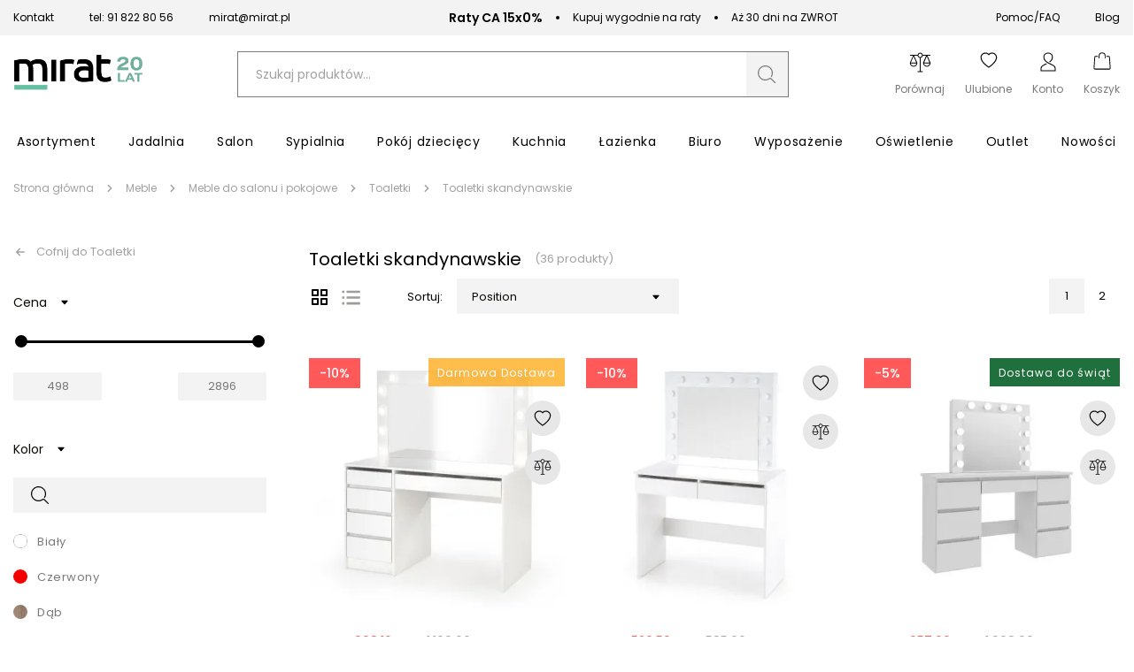

--- FILE ---
content_type: text/html; charset=utf-8
request_url: https://mirat.eu/toaletki-skandynawskie
body_size: 40903
content:
<!DOCTYPE html><html lang="pl" dir="ltr" xmlns="http://www.w3.org/1999/xhtml" class=""><head><base href="https://mirat.eu/toaletki-skandynawskie">
    <meta charset="utf-8">
    <meta name="viewport" content="width=device-width, initial-scale=1, maximum-scale=1, shrink-to-fit=no, viewport-fit=cover">

    
    
    <meta name="theme-color" content="#ffffff">

    

    <!-- Preload i18n chunk for the store -->
    

    <!-- Icons -->
    <link rel="shortcut icon" href="/media/favicon/favicon.png">

            <link rel="apple-touch-startup-image" sizes="2048x2048" href="/media/favicon/icons/icon_ios_startup_2048x2048.png">            <link rel="apple-touch-startup-image" sizes="1668x1668" href="/media/favicon/icons/icon_ios_startup_1668x1668.png">            <link rel="apple-touch-startup-image" sizes="1536x1536" href="/media/favicon/icons/icon_ios_startup_1536x1536.png">            <link rel="apple-touch-startup-image" sizes="1125x1125" href="/media/favicon/icons/icon_ios_startup_1125x1125.png">            <link rel="apple-touch-startup-image" sizes="1242x1242" href="/media/favicon/icons/icon_ios_startup_1242x1242.png">            <link rel="apple-touch-startup-image" sizes="750x750" href="/media/favicon/icons/icon_ios_startup_750x750.png">            <link rel="apple-touch-startup-image" sizes="640x640" href="/media/favicon/icons/icon_ios_startup_640x640.png">    
            <link rel="apple-touch-icon" sizes="120x120" href="/media/favicon/icons/icon_ios_120x120.png">            <link rel="apple-touch-icon" sizes="152x152" href="/media/favicon/icons/icon_ios_152x152.png">            <link rel="apple-touch-icon" sizes="167x167" href="/media/favicon/icons/icon_ios_167x167.png">            <link rel="apple-touch-icon" sizes="180x180" href="/media/favicon/icons/icon_ios_180x180.png">            <link rel="apple-touch-icon" sizes="1024x1024" href="/media/favicon/icons/icon_ios_1024x1024.png">    
            <link rel="icon" sizes="120x120" href="/media/favicon/icons/icon_ios_120x120.png">            <link rel="icon" sizes="152x152" href="/media/favicon/icons/icon_ios_152x152.png">            <link rel="icon" sizes="167x167" href="/media/favicon/icons/icon_ios_167x167.png">            <link rel="icon" sizes="180x180" href="/media/favicon/icons/icon_ios_180x180.png">            <link rel="icon" sizes="1024x1024" href="/media/favicon/icons/icon_ios_1024x1024.png">            <link rel="icon" sizes="2048x2048" href="/media/favicon/icons/icon_ios_startup_2048x2048.png">            <link rel="icon" sizes="1668x1668" href="/media/favicon/icons/icon_ios_startup_1668x1668.png">            <link rel="icon" sizes="1536x1536" href="/media/favicon/icons/icon_ios_startup_1536x1536.png">            <link rel="icon" sizes="1125x1125" href="/media/favicon/icons/icon_ios_startup_1125x1125.png">            <link rel="icon" sizes="1242x1242" href="/media/favicon/icons/icon_ios_startup_1242x1242.png">            <link rel="icon" sizes="750x750" href="/media/favicon/icons/icon_ios_startup_750x750.png">            <link rel="icon" sizes="640x640" href="/media/favicon/icons/icon_ios_startup_640x640.png">            <link rel="icon" sizes="36x36" href="/media/favicon/icons/icon_android_36x36.png">            <link rel="icon" sizes="48x48" href="/media/favicon/icons/icon_android_48x48.png">            <link rel="icon" sizes="72x72" href="/media/favicon/icons/icon_android_72x72.png">            <link rel="icon" sizes="96x96" href="/media/favicon/icons/icon_android_96x96.png">            <link rel="icon" sizes="144x144" href="/media/favicon/icons/icon_android_144x144.png">            <link rel="icon" sizes="192x192" href="/media/favicon/icons/icon_android_192x192.png">            <link rel="icon" sizes="512x512" href="/media/favicon/icons/icon_android_512x512.png">    
    <!-- Manifest -->
    <link rel="manifest" href="/media/webmanifest/manifest.json">
    <style>
            </style>
<link href="/static/frontend/scandipwa/pwa/en_US/Magento_Theme/static/css/main_style.faee72a8.chunk.css" rel="stylesheet"><link href="/static/frontend/scandipwa/pwa/en_US/Magento_Theme/static/css/products_style.d7e1d88b.chunk.css" rel="stylesheet"><link href="/static/frontend/scandipwa/pwa/en_US/Magento_Theme/static/css/checkout_style.9d2f4096.chunk.css" rel="stylesheet"><link href="/static/frontend/scandipwa/pwa/en_US/Magento_Theme/static/css/cart_style.2a5888a8.chunk.css" rel="stylesheet"><link href="/static/frontend/scandipwa/pwa/en_US/Magento_Theme/static/css/widget_style.66c92ba7.chunk.css" rel="stylesheet"><link href="/static/frontend/scandipwa/pwa/en_US/Magento_Theme/static/css/account_style.bc55b37e.chunk.css" rel="stylesheet"><title>Toaletki skandynawskie | sklep meblowy MIRAT.</title><link rel="stylesheet" type="text/css" href="/static/frontend/scandipwa/pwa/en_US/Magento_Theme/static/css/category_style.f58d14b0.chunk.css"><link rel="canonical" href="https://mirat.eu/toaletki-skandynawskie"><meta name="title" content="Toaletki skandynawskie | sklep meblowy MIRAT."><meta name="description" content="Zobacz toaletki skandynawskie w Sklepie meblowym online Mirat.eu - Super Ceny! Wybierz idealną toaletkę w stylu skandynawskim na Mirat. ✔ Zamów Online"><meta name="robots" content="follow, index"><style data-jss="" data-meta="PrivateValueLabel">
.jss1.jss2 .jss3 {
  transform: scale(1) translateY(-10px);
}
.jss3 {
  top: -34px;
  z-index: 1;
  position: absolute;
  font-size: 0.75rem;
  transform: scale(0);
  transition: transform 150ms cubic-bezier(0.4, 0, 0.2, 1) 0ms;
  font-family: "Roboto", "Helvetica", "Arial", sans-serif;
  font-weight: 400;
  line-height: 1.2;
  letter-spacing: 0.01071em;
  transform-origin: bottom center;
}
.jss4 {
  width: 32px;
  height: 32px;
  display: flex;
  transform: rotate(-45deg);
  align-items: center;
  border-radius: 50% 50% 50% 0;
  justify-content: center;
  background-color: currentColor;
}
.jss5 {
  color: #fff;
  transform: rotate(45deg);
}
</style><style data-jss="" data-meta="MuiSlider">
.MuiSlider-root {
  color: #3f51b5;
  width: 100%;
  cursor: pointer;
  height: 2px;
  display: inline-block;
  padding: 13px 0;
  position: relative;
  box-sizing: content-box;
  touch-action: none;
  -webkit-tap-highlight-color: transparent;
}
.MuiSlider-root.Mui-disabled {
  color: #bdbdbd;
  cursor: default;
  pointer-events: none;
}
.MuiSlider-root.MuiSlider-vertical {
  width: 2px;
  height: 100%;
  padding: 0 13px;
}
@media (pointer: coarse) {
  .MuiSlider-root {
    padding: 20px 0;
  }
  .MuiSlider-root.MuiSlider-vertical {
    padding: 0 20px;
  }
}
@media print {
  .MuiSlider-root {
    -webkit-print-color-adjust: exact;
  }
}
.MuiSlider-colorSecondary {
  color: #f50057;
}
.MuiSlider-marked {
  margin-bottom: 20px;
}
.MuiSlider-marked.MuiSlider-vertical {
  margin-right: 20px;
  margin-bottom: auto;
}
.MuiSlider-rail {
  width: 100%;
  height: 2px;
  display: block;
  opacity: 0.38;
  position: absolute;
  border-radius: 1px;
  background-color: currentColor;
}
.MuiSlider-vertical .MuiSlider-rail {
  width: 2px;
  height: 100%;
}
.MuiSlider-track {
  height: 2px;
  display: block;
  position: absolute;
  border-radius: 1px;
  background-color: currentColor;
}
.MuiSlider-vertical .MuiSlider-track {
  width: 2px;
}
.MuiSlider-trackFalse .MuiSlider-track {
  display: none;
}
.MuiSlider-trackInverted .MuiSlider-track {
  background-color: rgb(182, 188, 226);
}
.MuiSlider-trackInverted .MuiSlider-rail {
  opacity: 1;
}
.MuiSlider-thumb {
  width: 12px;
  height: 12px;
  display: flex;
  outline: 0;
  position: absolute;
  box-sizing: border-box;
  margin-top: -5px;
  transition: box-shadow 150ms cubic-bezier(0.4, 0, 0.2, 1) 0ms;
  align-items: center;
  margin-left: -6px;
  border-radius: 50%;
  justify-content: center;
  background-color: currentColor;
}
.MuiSlider-thumb::after {
  top: -15px;
  left: -15px;
  right: -15px;
  bottom: -15px;
  content: "";
  position: absolute;
  border-radius: 50%;
}
.MuiSlider-thumb.Mui-focusVisible, .MuiSlider-thumb:hover {
  box-shadow: 0px 0px 0px 8px rgba(63, 81, 181, 0.16);
}
.MuiSlider-thumb.MuiSlider-active {
  box-shadow: 0px 0px 0px 14px rgba(63, 81, 181, 0.16);
}
.MuiSlider-thumb.Mui-disabled {
  width: 8px;
  height: 8px;
  margin-top: -3px;
  margin-left: -4px;
}
.MuiSlider-vertical .MuiSlider-thumb {
  margin-left: -5px;
  margin-bottom: -6px;
}
.MuiSlider-vertical .MuiSlider-thumb.Mui-disabled {
  margin-left: -3px;
  margin-bottom: -4px;
}
.MuiSlider-thumb.Mui-disabled:hover {
  box-shadow: none;
}
@media (hover: none) {
  .MuiSlider-thumb.Mui-focusVisible, .MuiSlider-thumb:hover {
    box-shadow: none;
  }
}
.MuiSlider-thumbColorSecondary.Mui-focusVisible, .MuiSlider-thumbColorSecondary:hover {
  box-shadow: 0px 0px 0px 8px rgba(245, 0, 87, 0.16);
}
.MuiSlider-thumbColorSecondary.MuiSlider-active {
  box-shadow: 0px 0px 0px 14px rgba(245, 0, 87, 0.16);
}
.MuiSlider-valueLabel {
  left: calc(-50% - 4px);
}
.MuiSlider-mark {
  width: 2px;
  height: 2px;
  position: absolute;
  border-radius: 1px;
  background-color: currentColor;
}
.MuiSlider-markActive {
  opacity: 0.8;
  background-color: #fff;
}
.MuiSlider-markLabel {
  top: 26px;
  color: rgba(0, 0, 0, 0.54);
  position: absolute;
  font-size: 0.875rem;
  transform: translateX(-50%);
  font-family: "Roboto", "Helvetica", "Arial", sans-serif;
  font-weight: 400;
  line-height: 1.43;
  white-space: nowrap;
  letter-spacing: 0.01071em;
}
.MuiSlider-vertical .MuiSlider-markLabel {
  top: auto;
  left: 26px;
  transform: translateY(50%);
}
@media (pointer: coarse) {
  .MuiSlider-markLabel {
    top: 40px;
  }
  .MuiSlider-vertical .MuiSlider-markLabel {
    left: 31px;
  }
}
.MuiSlider-markLabelActive {
  color: rgba(0, 0, 0, 0.87);
}
</style></head>

<body class="cookiescript_overlay"><noscript>
      <iframe src="https://www.googletagmanager.com/ns.html?id=GTM-NMJWBK8&gtm_auth=&gtm_preview=&gtm_cookies_win=x"
        height="0" width="0" style="display:none;visibility:hidden" id="tag-manager"></iframe></noscript>
<noscript>You need to enable JavaScript to run this app.</noscript>
<div id="root"><div class="LocalizationWrapper-pl_PL"><section class="Header-Wrapper Header-Wrapper_isPrerendered"><div class="InfoBar-Wrapper"><div class="CmsBlock-Wrapper CmsBlock-Wrapper_type_infoBar"><div class="InfoBar"><div class="InfoBar-Container"><div class="InfoBar-Left"><div class="InfoBar-Item"><a class=" " href="/contact"> Kontakt </a></div><div class="InfoBar-Item"><svg width="16" height="18" viewBox="0 0 16 18" fill="none" xmlns="http://www.w3.org/2000/svg"><g clip-path="url(#clip0_1649_24681)"><path fill-rule="evenodd" clip-rule="evenodd" d="M3.22707 0.709428C2.7274 0.676225 2.23832 0.872822 1.88431 1.24898L0.851369 2.34774C0.111482 3.13369 -0.213542 4.31022 0.148487 5.40461C1.07699 8.20765 2.58761 10.7529 4.56818 12.8517C6.5434 14.9562 8.93914 16.5613 11.5779 17.5478C12.6088 17.9335 13.7147 17.588 14.4547 16.802L15.4887 15.7033C16.2306 14.916 16.1546 13.6145 15.3256 12.9291L13.0197 11.0229C12.5965 10.6734 12.0458 10.5502 11.5259 10.6883L9.33694 11.2693C9.10597 11.3309 8.86143 11.2593 8.69296 11.0802L6.23616 8.46978C6.0681 8.2911 6.00056 8.03159 6.05813 7.7865L6.60508 5.45966C6.73511 4.907 6.61906 4.32158 6.29012 3.87246L4.49622 1.42198C4.18898 1.00214 3.72673 0.742631 3.22707 0.709428ZM3.16097 1.84008C3.35514 1.85319 3.53482 1.95367 3.65426 2.11707L5.44817 4.56842C5.57563 4.74273 5.62065 4.96991 5.57018 5.18442L5.0222 7.51126C4.87388 8.14343 5.04841 8.81186 5.48219 9.2719L7.93806 11.8827C8.37143 12.3432 9.00041 12.528 9.59495 12.3703L11.7848 11.7892C11.9866 11.7355 12.2004 11.7831 12.3647 11.9185L14.6717 13.8247C14.8252 13.9518 14.9202 14.1427 14.9323 14.3489C14.9443 14.5551 14.8723 14.757 14.7347 14.9033L13.7007 16.0017C13.2168 16.515 12.5318 16.7042 11.9309 16.48C9.44333 15.5495 7.18502 14.0357 5.32317 12.0514C3.45557 10.0731 2.0311 7.67335 1.15542 5.03064C0.944395 4.39192 1.12243 3.66407 1.60534 3.14986L2.63931 2.05022C2.77684 1.90387 2.9668 1.82741 3.16097 1.84008Z" fill="#63B69E"></path></g><defs><clipPath id="clip0_1649_24681"><rect width="16" height="17" fill="white" transform="translate(0 0.705933)"></rect></clipPath></defs></svg><a href="tel:+48918228056">tel: 91 822 80 56</a></div><div class="InfoBar-Item"><svg width="19" height="15" viewBox="0 0 19 15" fill="none" xmlns="http://www.w3.org/2000/svg"><path fill-rule="evenodd" clip-rule="evenodd" d="M0.172363 2.82574C0.173475 2.47919 0.244189 2.13627 0.380436 1.81673C0.516682 1.49719 0.71577 1.20734 0.966239 0.963853C1.21671 0.72037 1.51361 0.528067 1.83987 0.398013C2.16612 0.267958 2.51527 0.20272 2.86723 0.206054H15.4775C15.8295 0.20272 16.1786 0.267958 16.5049 0.398013C16.8311 0.528067 17.128 0.72037 17.3785 0.963853C17.629 1.20734 17.828 1.49719 17.9643 1.81673C18.1005 2.13627 18.1713 2.47919 18.1724 2.82574V11.5861C18.1713 11.9327 18.1005 12.2756 17.9643 12.5951C17.828 12.9147 17.629 13.2045 17.3785 13.448C17.128 13.6915 16.8311 13.8838 16.5049 14.0139C16.1786 14.1439 15.8295 14.2091 15.4775 14.2058H2.86723C2.51527 14.2091 2.16612 14.1439 1.83987 14.0139C1.51361 13.8838 1.21671 13.6915 0.966239 13.448C0.71577 13.2045 0.516682 12.9147 0.380436 12.5951C0.244189 12.2756 0.173475 11.9327 0.172363 11.5861V2.82574ZM15.4775 1.08209H2.86723C2.54738 1.07972 2.23224 1.15802 1.95183 1.30952L8.21419 7.39967C8.47213 7.64269 8.81536 7.77833 9.17236 7.77833C9.52937 7.77833 9.8726 7.64269 10.1305 7.39967L16.3929 1.30952C16.1125 1.15802 15.7973 1.07972 15.4775 1.08209ZM1.07065 2.83417C1.07485 2.51902 1.15708 2.20964 1.3102 1.93286L6.73415 7.20593L1.3102 12.479C1.1551 12.2061 1.07269 11.8989 1.07065 11.5861V2.83417ZM11.6106 7.20593L17.0345 12.479C17.1896 12.2061 17.272 11.8989 17.2741 11.5861V2.83417C17.2699 2.51902 17.1876 2.20964 17.0345 1.93286L11.6106 7.20593ZM2.86723 13.3298C2.5471 13.3345 2.23137 13.256 1.95183 13.1023L7.37579 7.82927L7.58111 8.02301C8.00419 8.43657 8.57619 8.66866 9.17236 8.66866C9.76854 8.66866 10.3405 8.43657 10.7636 8.02301L10.9689 7.82927L16.3929 13.1023C16.1133 13.2568 15.7981 13.338 15.4775 13.3382L2.86723 13.3298Z" fill="#63B69E"></path></svg><a href="/cdn-cgi/l/email-protection#54393d26352014393d2635207a2438"><span class="__cf_email__" data-cfemail="8ee3e7fceffacee3e7fceffaa0fee2">[email&#160;protected]</span></a></div></div><div class="InfoBar-Middle"><div class="InfoBar-Item"><span class="InfoBar-Bold">Raty CA 15x0%</span><span class="InfoBar-Space"></span> Kupuj wygodnie na raty</div><div class="InfoBar-Item"><span class="InfoBar-Bold"></span><span class="InfoBar-Space"></span> Aż 30 dni na ZWROT</div></div><div class="InfoBar-Right"><div class="InfoBar-Item"><a class=" " href="/pomoc/">Pomoc/FAQ</a></div><div class="InfoBar-Item"><a class=" " href="/blog">Blog</a></div></div></div></div></div></div><header class="Header Header_name_category FixedElement-Top" style="--header-logo-height: 25px; --header-logo-width: 120px;"><div class="Header-TopMenu"><div class="Header-Switcher"></div></div><div class="Header-Content"><div class="Header-SwitchWithLogo"><div class="Header-MobileMenuSwitcher"><span></span><span></span><span></span></div><div class="Header-Logo"><a aria-label="Go to homepage by clicking on ScandiPWA logo" aria-hidden="true" tabindex="-1" class=" Header-LogoWrapper" href="/"><div class="Image Image_imageStatus_IMAGE_LOADED Logo"><img src="https://mirat.eu/media/logo/websites/1/logo_20_lat_10.png" alt="Internetowy sklep z meblami Mirat.eu" title="Internetowy sklep z meblami Mirat.eu" loading="lazy" class="Image-Image"></div></a></div></div><div class="Header-Search"><div class="SearchField"><div class="SearchField-Wrapper"><div class="SearchField-SearchInnerWrapper"><input id="search-field" placeholder="Szukaj produktów..." autocomplete="off" aria-label="Szukaj" class="SearchField-Input" value=""><div role="button" id="button" tabindex="0" aria-label="Szukaj" class="SearchField-SearchIcon"><svg id="Warstwa_1" data-name="Warstwa 1" xmlns="http://www.w3.org/2000/svg" width="24" height="24" viewBox="0 0 24 24"><path fill="#797979" d="M21.88,21l-4.41-4.38a2.15,2.15,0,0,0-2.75-.09,7.24,7.24,0,0,1-4.21,1.33,7.37,7.37,0,1,1,7.37-7.37,7.52,7.52,0,0,1-1.05,3.79.62.62,0,0,0,.08.76.6.6,0,0,0,.5.16.53.53,0,0,0,.4-.26,8.52,8.52,0,1,0-2.35,2.52,1,1,0,0,1,1.26.07L21,21.88a.57.57,0,0,0,.42.17h0a.58.58,0,0,0,.59-.59A.57.57,0,0,0,21.88,21Z"></path></svg></div></div></div></div></div><div class="Header-Actions"><div class="Header-Action Header-Action_search"><button aria-label="Search" class="Header-Button Header-Button_type_search"><div class="Header-ActionIcon"><svg id="Warstwa_1" data-name="Warstwa 1" xmlns="http://www.w3.org/2000/svg" width="22" height="22" viewBox="0 0 24 24"><path fill="#000" d="M21.88,21l-4.41-4.38a2.15,2.15,0,0,0-2.75-.09,7.24,7.24,0,0,1-4.21,1.33,7.37,7.37,0,1,1,7.37-7.37,7.52,7.52,0,0,1-1.05,3.79.62.62,0,0,0,.08.76.6.6,0,0,0,.5.16.53.53,0,0,0,.4-.26,8.52,8.52,0,1,0-2.35,2.52,1,1,0,0,1,1.26.07L21,21.88a.57.57,0,0,0,.42.17h0a.58.58,0,0,0,.59-.59A.57.57,0,0,0,21.88,21Z"></path></svg></div><div class="Header-ActionLabel">Szukaj</div></button></div><div class="Header-Action"><div class="Header-CompareButtonWrapper"><a aria-label="Strona porównywania" class=" Header-Button Header-Button_type_compare" href="/compare"><div class="Header-ActionIcon"><svg id="Warstwa_1" data-name="Warstwa 1" xmlns="http://www.w3.org/2000/svg" width="25" height="25" viewBox="0 0 24 24"><path fill="#000" fill-rule="evenodd" d="M22,15.58a4.14,4.14,0,0,1-2.87,1.19,3.82,3.82,0,0,1-2.87-1.31,4.18,4.18,0,0,1-1.19-2.86v-.24l3.35-7.64H14.75v.12A2,2,0,0,1,14,6.27a2.2,2.2,0,0,1-1.43.84h-.12V21.55h1.91a.51.51,0,0,1,.48.47.52.52,0,0,1-.48.48H9.61A.52.52,0,0,1,9.13,22a.51.51,0,0,1,.48-.47h1.91V7.11H11.4A2.2,2.2,0,0,1,10,6.27,3,3,0,0,1,9.13,5V4.84H5.42l3.47,7.64v.24A4.2,4.2,0,0,1,7.7,15.58a4.41,4.41,0,0,1-2.87,1.19A4.14,4.14,0,0,1,2,15.58a4.38,4.38,0,0,1-1.2-2.86v-.24L4.11,4.84H1.24a.52.52,0,0,1-.48-.48.52.52,0,0,1,.48-.47H9.13l.12-.12A2,2,0,0,1,10,2.34a2.45,2.45,0,0,1,2-.84,2.79,2.79,0,0,1,2,.84,2.67,2.67,0,0,1,.72,1.43v.12h8a.52.52,0,0,1,.48.47.52.52,0,0,1-.48.48H19.89l3.35,7.64v.24A4.16,4.16,0,0,1,22,15.58ZM12,6.27a2,2,0,0,0,1.91-1.91,1.91,1.91,0,0,0-.48-1.31,1.89,1.89,0,0,0-1.31-.6,2,2,0,0,0-1.44.6,2,2,0,0,0-.59,1.31,1.8,1.8,0,0,0,.48,1.32A2,2,0,0,0,12,6.27Zm-4.3,6H1.84l2.87-6.8Zm11.47-6.8L22,12.24H16.3ZM7.1,14.86a3.1,3.1,0,0,0,.83-1.55v-.12H1.72v.12a2.85,2.85,0,0,0,.83,1.55,3.28,3.28,0,0,0,2.28,1A3.51,3.51,0,0,0,7.1,14.86Zm15.18-1.67H16.07v.12a2.73,2.73,0,0,0,.83,1.55,3.18,3.18,0,0,0,5.38-1.55Z" class="cls-1"></path></svg></div><div class="Header-ActionLabel">Porównaj</div></a></div></div><div class="Header-Action"><a aria-label="Share" aria-hidden="true" class=" Header-Button Header-Button_type_share" href="/wishlist"><div class="Header-ActionIcon"><svg width="20" height="20" viewBox="0 0 21 19" fill="none" xmlns="http://www.w3.org/2000/svg"><path fill="#000" fill-rule="evenodd" clip-rule="evenodd" d="M10.2041 1.8857C4.66382 -3.18528 -8.27185 6.40146 10.4187 18.6843C29.1091 6.40025 16.1722 -3.18771 10.6332 1.88691C10.559 1.95279 10.4874 2.02154 10.4187 2.09301C10.3491 2.02148 10.2772 1.95238 10.2041 1.8857ZM9.54468 2.93797L10.4187 3.83142L11.2927 2.93676C13.3442 0.839503 17.106 1.56445 18.464 4.20117C19.1027 5.44134 19.2454 7.23067 18.0812 9.51704C16.9585 11.7173 14.6266 14.3528 10.4187 17.2235C6.21081 14.3528 3.87768 11.7173 2.75622 9.51704C1.59216 7.23188 1.73596 5.44134 2.37353 4.20117C3.73144 1.56445 7.49316 0.840716 9.54468 2.93797Z"></path></svg></div><div class="Header-ActionLabel">Ulubione</div></a></div><div class="Header-Action"><div class="Header-MyAccountContainer"><div aria-label="My account" class="Header-MyAccount"><button tabindex="0" aria-label="Open my account" id="myAccount" class="Header-MyAccountWrapper"><div class="Header-ActionIcon"><svg id="Warstwa_1" data-name="Warstwa 1" xmlns="http://www.w3.org/2000/svg" width="24" height="24" viewBox="0 0 24 24"><path fill="#000" fill-rule="evenodd" d="M12,2.55a4.29,4.29,0,0,1,3.43,1.31A3.65,3.65,0,0,1,16.3,6.2,6.57,6.57,0,0,1,13,11.87l1.05.55A7.42,7.42,0,0,0,17.38,6.2a4.66,4.66,0,0,0-1.15-3A5.39,5.39,0,0,0,12,1.5,5.31,5.31,0,0,0,7.77,3.21a4.76,4.76,0,0,0-1.15,3c0,4.55,3.54,6.66,6.75,8.21l1.16.55a21.46,21.46,0,0,1,3.2,1.7,3.28,3.28,0,0,1,1.79,2.65v2.1h-15v-2.1a3.22,3.22,0,0,1,1.8-2.65A23.54,23.54,0,0,1,9.47,15c.38-.17.76-.37,1.16-.54l.25-.13a10.3,10.3,0,0,1-1.05-.66c-.25.13-.52.24-.76.37a25.72,25.72,0,0,0-3.41,1.82A4.29,4.29,0,0,0,3.4,19.35V22.5H20.6V19.35a4.31,4.31,0,0,0-2.24-3.52A26.2,26.2,0,0,0,15,14l-1.1-.52C10.63,11.91,7.7,10.07,7.7,6.2a3.77,3.77,0,0,1,.87-2.34A4.29,4.29,0,0,1,12,2.55Z" class="cls-1"></path></svg></div><div class="Header-ActionLabel">Konto</div></button><div class="Overlay MyAccountOverlay"><div class="MyAccountOverlay-Action"><p class="TypographyHeader TypographyHeader_variant_normal">Zaloguj się</p><div class="MyAccountSignIn"><form novalidate="" class="Form "><div class="Field-Wrapper Field-Wrapper_type_email"><div class="Field Field_type_email Field_variant_primary Field_size_normal "><div class="Field-LabelContainer"><label for="email" class="Field-Label">E-mail:<span class="Field-Label Field-Label_isRequired"> *</span></label></div><input type="email" id="email" name="email" placeholder="E-mail" autocomplete="email" value=""></div></div><div class="Field-Wrapper Field-Wrapper_type_password"><div class="Field Field_type_password Field_variant_primary Field_size_normal "><div class="Field-LabelContainer"><label for="password" class="Field-Label">Hasło:<span class="Field-Label Field-Label_isRequired"> *</span></label></div><input type="password" id="password" name="password" placeholder="Hasło" autocomplete="current-password"></div></div><div class="MyAccountSignIn-Link"><button type="button" class="Button Button_likeLink">Zapomniałeś hasła?</button></div><div class="MyAccountSignIn-Button"><button class="Button Button_size_medium">Zaloguj się</button></div></form><article class="MyAccountOverlay-Additional MyAccountOverlay-Additional_state_signIn"><section><span class="MyAccountOverlay-AdditionalLabel">Nie masz konta?</span><button class="Button Button_likeLink">Załóż konto</button></section></article></div></div></div></div></div></div><div class="Header-Action"><div class="Header-Button Header-Button_type_minicart"><button tabindex="0" aria-label="Koszyk" class="Header-MinicartButtonWrapper"><div class="Header-ActionIcon"><svg id="Warstwa_1" data-name="Warstwa 1" xmlns="http://www.w3.org/2000/svg" width="22" height="22" viewBox="0 0 24 24"><path fill="#000" fill-rule="evenodd" d="M8.29,8.85a.53.53,0,0,0,.53-.52V5.7a3.17,3.17,0,0,1,6.34,0V8.33a.53.53,0,0,0,1.05,0V5.7a4.22,4.22,0,0,0-8.44,0V8.33A.53.53,0,0,0,8.29,8.85Z" class="cls-1"></path><path fill="#000" fill-rule="evenodd" d="M21.57,7.17A1.55,1.55,0,0,0,20,5.7H17.28v1H20a.54.54,0,0,1,.52.48l.92,13.65a.53.53,0,0,1-.53.57H3.09a.55.55,0,0,1-.55-.57L3.46,7.23A.52.52,0,0,1,4,6.75H6.72v-1H4A1.57,1.57,0,0,0,2.43,7.17L1.51,20.82A1.58,1.58,0,0,0,3.09,22.5H20.91a1.58,1.58,0,0,0,1.58-1.68Z" class="cls-1"></path></svg></div><div class="Header-ActionLabel">Koszyk</div></button></div></div></div></div></header><div class="OfflineNotice"><div class="OfflineNotice-Logo"><div class="OfflineNotice-Logo-Cloud"></div><div class="OfflineNotice-Logo-Stick"></div></div><div class="OfflineNotice-Text">Tryb offline</div></div></section><div class="Header-Menu"><div class="Menu-MenuWrapper"><div class="Menu-MainCategories"><ul aria-label="ALL" class="Menu-ItemList Menu-ItemList_type_main"><li class="Menu-Item"><a id="8" class=" Menu-Link" href="/meble"><figcaption class="Menu-ItemCaption Menu-ItemCaption_type_main">Asortyment</figcaption></a></li><li class="Menu-Item"><a id="6" class=" Menu-Link" href="/meble-do-salonu"><figcaption class="Menu-ItemCaption Menu-ItemCaption_type_main">Jadalnia</figcaption></a></li><li class="Menu-Item"><a id="9" class=" Menu-Link" href="/meble-do-salonu"><figcaption class="Menu-ItemCaption Menu-ItemCaption_type_main">Salon</figcaption></a></li><li class="Menu-Item"><a id="11" class=" Menu-Link" href="/meble-do-sypialni"><figcaption class="Menu-ItemCaption Menu-ItemCaption_type_main">Sypialnia</figcaption></a></li><li class="Menu-Item"><a id="12" class=" Menu-Link" href="/meble-dzieciece-i-mlodziezowe"><figcaption class="Menu-ItemCaption Menu-ItemCaption_type_main">Pokój dziecięcy</figcaption></a></li><li class="Menu-Item"><a id="10" class=" Menu-Link" href="/meble-kuchenne"><figcaption class="Menu-ItemCaption Menu-ItemCaption_type_main">Kuchnia</figcaption></a></li><li class="Menu-Item"><a id="365" class=" Menu-Link" href="/meble-lazienkowe"><figcaption class="Menu-ItemCaption Menu-ItemCaption_type_main">Łazienka</figcaption></a></li><li class="Menu-Item"><a id="13" class=" Menu-Link" href="/meble-biurowe"><figcaption class="Menu-ItemCaption Menu-ItemCaption_type_main">Biuro</figcaption></a></li><li class="Menu-Item"><a id="14" class=" Menu-Link" href="/wyposazenie"><figcaption class="Menu-ItemCaption Menu-ItemCaption_type_main">Wyposażenie</figcaption></a></li><li class="Menu-Item"><a id="358" class=" Menu-Link" href="/oswietlenie"><figcaption class="Menu-ItemCaption Menu-ItemCaption_type_main">Oświetlenie</figcaption></a></li><li class="Menu-Item"><a id="5" class=" Menu-Link" href="/outlet"><figcaption class="Menu-ItemCaption Menu-ItemCaption_type_main">Outlet</figcaption></a></li><li class="Menu-Item"><a id="15" class=" Menu-Link" href="/nowosci"><figcaption class="Menu-ItemCaption Menu-ItemCaption_type_main">Nowości</figcaption></a></li></ul></div><div class="Menu-SubCategoriesWrapper"><div class="Menu-SubCategoriesWrapperInner"><div class="Menu-SubCategories"><div class="Menu-SubMenu"><div class="Menu-ItemList Menu-ItemList_type_subcategory"><div role="button" tabindex="-1" class="Menu-SubItemWrapper"><a id="409" class=" Menu-Link" href="/malowanie-remont"><figcaption class="Menu-ItemCaption Menu-ItemCaption_type_subcategory">Malowanie - Remont</figcaption></a></div><div role="button" tabindex="-1" class="Menu-SubItemWrapper"><a id="410" class=" Menu-Link" href="/artykuly-gospodarcze"><figcaption class="Menu-ItemCaption Menu-ItemCaption_type_subcategory">Artykuły gospodarcze</figcaption></a></div><div role="button" tabindex="-1" class="Menu-SubItemWrapper"><a id="78" class=" Menu-Link" href="/biurka-do-biura"><figcaption class="Menu-ItemCaption Menu-ItemCaption_type_subcategory">Biurka</figcaption></a></div><div role="button" tabindex="-1" class="Menu-SubItemWrapper"><a id="90" class=" Menu-Link" href="/dekoracje"><figcaption class="Menu-ItemCaption Menu-ItemCaption_type_subcategory">Dekoracje</figcaption></a></div><div role="button" tabindex="-1" class="Menu-SubItemWrapper"><a id="100" class=" Menu-Link" href="/dywany"><figcaption class="Menu-ItemCaption Menu-ItemCaption_type_subcategory">Dywany</figcaption></a></div><div role="button" tabindex="-1" class="Menu-SubItemWrapper"><a id="105" class=" Menu-Link" href="/fotele-do-salonu"><figcaption class="Menu-ItemCaption Menu-ItemCaption_type_subcategory">Fotele do salonu</figcaption></a></div><div role="button" tabindex="-1" class="Menu-SubItemWrapper"><a id="110" class=" Menu-Link" href="/fotele-uszaki"><figcaption class="Menu-ItemCaption Menu-ItemCaption_type_subcategory">Fotele uszaki</figcaption></a></div><div role="button" tabindex="-1" class="Menu-SubItemWrapper"><a id="115" class=" Menu-Link" href="/fotele-i-krzesla-biurowe"><figcaption class="Menu-ItemCaption Menu-ItemCaption_type_subcategory">Fotele i krzesła biurowe</figcaption></a></div><div role="button" tabindex="-1" class="Menu-SubItemWrapper"><a id="120" class=" Menu-Link" href="/fotele-do-biurka"><figcaption class="Menu-ItemCaption Menu-ItemCaption_type_subcategory">Fotele dla dzieci</figcaption></a></div><div role="button" tabindex="-1" class="Menu-SubItemWrapper"><a id="125" class=" Menu-Link" href="/wyposazenie-wnetrz/fototapety"><figcaption class="Menu-ItemCaption Menu-ItemCaption_type_subcategory">Fototapety</figcaption></a></div><div role="button" tabindex="-1" class="Menu-SubItemWrapper"><a id="130" class=" Menu-Link" href="/hokery-kuchenne"><figcaption class="Menu-ItemCaption Menu-ItemCaption_type_subcategory">Hokery</figcaption></a></div><div role="button" tabindex="-1" class="Menu-SubItemWrapper"><a id="135" class=" Menu-Link" href="/koce"><figcaption class="Menu-ItemCaption Menu-ItemCaption_type_subcategory">Koce</figcaption></a></div><div role="button" tabindex="-1" class="Menu-SubItemWrapper"><a id="86" class=" Menu-Link" href="/komody-do-salonu"><figcaption class="Menu-ItemCaption Menu-ItemCaption_type_subcategory">Komody</figcaption></a></div><div role="button" tabindex="-1" class="Menu-SubItemWrapper"><a id="91" class=" Menu-Link" href="/witryny-do-salonu"><figcaption class="Menu-ItemCaption Menu-ItemCaption_type_subcategory">Kredensy i witryny</figcaption></a></div><div role="button" tabindex="-1" class="Menu-SubItemWrapper"><a id="96" class=" Menu-Link" href="/krzesla-do-jadalni"><figcaption class="Menu-ItemCaption Menu-ItemCaption_type_subcategory">Krzesła</figcaption></a></div><div role="button" tabindex="-1" class="Menu-SubItemWrapper"><a id="101" class=" Menu-Link" href="/lustra"><figcaption class="Menu-ItemCaption Menu-ItemCaption_type_subcategory">Lustra</figcaption></a></div><div role="button" tabindex="-1" class="Menu-SubItemWrapper"><a id="106" class=" Menu-Link" href="/lawy-do-salonu"><figcaption class="Menu-ItemCaption Menu-ItemCaption_type_subcategory">Ławy</figcaption></a></div><div role="button" tabindex="-1" class="Menu-SubItemWrapper"><a id="111" class=" Menu-Link" href="/lozka-do-sypialni"><figcaption class="Menu-ItemCaption Menu-ItemCaption_type_subcategory">Łóżka do sypialni</figcaption></a></div><div role="button" tabindex="-1" class="Menu-SubItemWrapper"><a id="116" class=" Menu-Link" href="/lozka-dla-dzieci"><figcaption class="Menu-ItemCaption Menu-ItemCaption_type_subcategory">Łóżka dla dzieci</figcaption></a></div><div role="button" tabindex="-1" class="Menu-SubItemWrapper"><a id="121" class=" Menu-Link" href="/materace-do-spania"><figcaption class="Menu-ItemCaption Menu-ItemCaption_type_subcategory">Materace</figcaption></a></div><div role="button" tabindex="-1" class="Menu-SubItemWrapper"><a id="126" class=" Menu-Link" href="/mebloscianki"><figcaption class="Menu-ItemCaption Menu-ItemCaption_type_subcategory">Meblościanki</figcaption></a></div><div role="button" tabindex="-1" class="Menu-SubItemWrapper"><a id="131" class=" Menu-Link" href="/meble-w-stylu-skandynawskim"><figcaption class="Menu-ItemCaption Menu-ItemCaption_type_subcategory">Meble skandynawskie</figcaption></a></div><div role="button" tabindex="-1" class="Menu-SubItemWrapper"><a id="87" class=" Menu-Link" href="/meble-w-stylu-loft"><figcaption class="Menu-ItemCaption Menu-ItemCaption_type_subcategory">Meble loftowe</figcaption></a></div><div role="button" tabindex="-1" class="Menu-SubItemWrapper"><a id="92" class=" Menu-Link" href="/meble-w-stylu-glamour"><figcaption class="Menu-ItemCaption Menu-ItemCaption_type_subcategory">Meble glamour</figcaption></a></div><div role="button" tabindex="-1" class="Menu-SubItemWrapper"><a id="97" class=" Menu-Link" href="/meble-w-stylu-klasycznym"><figcaption class="Menu-ItemCaption Menu-ItemCaption_type_subcategory">Meble klasyczne</figcaption></a></div><div role="button" tabindex="-1" class="Menu-SubItemWrapper"><a id="102" class=" Menu-Link" href="/meble/meble-ryflowane-fronty"><figcaption class="Menu-ItemCaption Menu-ItemCaption_type_subcategory">Meble ryflowane fronty</figcaption></a></div><div role="button" tabindex="-1" class="Menu-SubItemWrapper"><a id="107" class=" Menu-Link" href="/meble-do-przedpokoju"><figcaption class="Menu-ItemCaption Menu-ItemCaption_type_subcategory">Meble do przedpokoju</figcaption></a></div><div role="button" tabindex="-1" class="Menu-SubItemWrapper"><a id="112" class=" Menu-Link" href="/meble-ogrodowe"><figcaption class="Menu-ItemCaption Menu-ItemCaption_type_subcategory">Meble ogrodowe</figcaption></a></div><div role="button" tabindex="-1" class="Menu-SubItemWrapper"><a id="117" class=" Menu-Link" href="/narozniki-do-salonu"><figcaption class="Menu-ItemCaption Menu-ItemCaption_type_subcategory">Narożniki do salonu</figcaption></a></div><div role="button" tabindex="-1" class="Menu-SubItemWrapper"><a id="122" class=" Menu-Link" href="/obrazy-do-salonu"><figcaption class="Menu-ItemCaption Menu-ItemCaption_type_subcategory">Obrazy</figcaption></a></div><div role="button" tabindex="-1" class="Menu-SubItemWrapper"><a id="127" class=" Menu-Link" href="/oswietlenie"><figcaption class="Menu-ItemCaption Menu-ItemCaption_type_subcategory">Oświetlenie</figcaption></a></div><div role="button" tabindex="-1" class="Menu-SubItemWrapper"><a id="132" class=" Menu-Link" href="/parawany-pokojowe"><figcaption class="Menu-ItemCaption Menu-ItemCaption_type_subcategory">Parawany</figcaption></a></div><div role="button" tabindex="-1" class="Menu-SubItemWrapper"><a id="88" class=" Menu-Link" href="/tekstylia-domowe"><figcaption class="Menu-ItemCaption Menu-ItemCaption_type_subcategory">Poduszki i kołdry</figcaption></a></div><div role="button" tabindex="-1" class="Menu-SubItemWrapper"><a id="408" class=" Menu-Link" href="/wyposazenie-wnetrz/dekoracje-scienne/plakaty"><figcaption class="Menu-ItemCaption Menu-ItemCaption_type_subcategory">Plakaty</figcaption></a></div><div role="button" tabindex="-1" class="Menu-SubItemWrapper"><a id="93" class=" Menu-Link" href="/komplety-poscieli"><figcaption class="Menu-ItemCaption Menu-ItemCaption_type_subcategory">Pościel</figcaption></a></div><div role="button" tabindex="-1" class="Menu-SubItemWrapper"><a id="98" class=" Menu-Link" href="/polki-scienne-do-salonu"><figcaption class="Menu-ItemCaption Menu-ItemCaption_type_subcategory">Półki</figcaption></a></div><div role="button" tabindex="-1" class="Menu-SubItemWrapper"><a id="103" class=" Menu-Link" href="/pufy-do-siedzenia"><figcaption class="Menu-ItemCaption Menu-ItemCaption_type_subcategory">Pufy</figcaption></a></div><div role="button" tabindex="-1" class="Menu-SubItemWrapper"><a id="108" class=" Menu-Link" href="/regaly-na-ksiazki"><figcaption class="Menu-ItemCaption Menu-ItemCaption_type_subcategory">Regały</figcaption></a></div><div role="button" tabindex="-1" class="Menu-SubItemWrapper"><a id="113" class=" Menu-Link" href="/sofy-tapicerowane"><figcaption class="Menu-ItemCaption Menu-ItemCaption_type_subcategory">Sofy i kanapy</figcaption></a></div><div role="button" tabindex="-1" class="Menu-SubItemWrapper"><a id="118" class=" Menu-Link" href="/stelaze-do-lozek"><figcaption class="Menu-ItemCaption Menu-ItemCaption_type_subcategory">Stelaże do łóżek</figcaption></a></div><div role="button" tabindex="-1" class="Menu-SubItemWrapper"><a id="123" class=" Menu-Link" href="/stoliki-kawowe"><figcaption class="Menu-ItemCaption Menu-ItemCaption_type_subcategory">Stoliki kawowe</figcaption></a></div><div role="button" tabindex="-1" class="Menu-SubItemWrapper"><a id="128" class=" Menu-Link" href="/stoly-do-jadalni"><figcaption class="Menu-ItemCaption Menu-ItemCaption_type_subcategory">Stoły</figcaption></a></div><div role="button" tabindex="-1" class="Menu-SubItemWrapper"><a id="133" class=" Menu-Link" href="/szafki-na-buty"><figcaption class="Menu-ItemCaption Menu-ItemCaption_type_subcategory">Szafki na buty</figcaption></a></div><div role="button" tabindex="-1" class="Menu-SubItemWrapper"><a id="89" class=" Menu-Link" href="/szafki-kuchenne"><figcaption class="Menu-ItemCaption Menu-ItemCaption_type_subcategory">Szafki kuchenne</figcaption></a></div><div role="button" tabindex="-1" class="Menu-SubItemWrapper"><a id="94" class=" Menu-Link" href="/szafki-nocne-do-sypialni"><figcaption class="Menu-ItemCaption Menu-ItemCaption_type_subcategory">Szafki nocne</figcaption></a></div><div role="button" tabindex="-1" class="Menu-SubItemWrapper"><a id="99" class=" Menu-Link" href="/stoliki-i-szafki-rtv"><figcaption class="Menu-ItemCaption Menu-ItemCaption_type_subcategory">Szafki RTV</figcaption></a></div><div role="button" tabindex="-1" class="Menu-SubItemWrapper"><a id="104" class=" Menu-Link" href="/szafy-do-przedpokoju"><figcaption class="Menu-ItemCaption Menu-ItemCaption_type_subcategory">Szafy</figcaption></a></div><div role="button" tabindex="-1" class="Menu-SubItemWrapper"><a id="109" class=" Menu-Link" href="/meble/meble-do-sypialni/szafy/szafy-przesuwne"><figcaption class="Menu-ItemCaption Menu-ItemCaption_type_subcategory">Szafy przesuwne</figcaption></a></div><div role="button" tabindex="-1" class="Menu-SubItemWrapper"><a id="119" class=" Menu-Link" href="/taborety-kuchenne"><figcaption class="Menu-ItemCaption Menu-ItemCaption_type_subcategory">Taborety</figcaption></a></div><div role="button" tabindex="-1" class="Menu-SubItemWrapper"><a id="124" class=" Menu-Link" href="/toaletki"><figcaption class="Menu-ItemCaption Menu-ItemCaption_type_subcategory">Toaletki</figcaption></a></div><div role="button" tabindex="-1" class="Menu-SubItemWrapper"><a id="129" class=" Menu-Link" href="/wieszaki"><figcaption class="Menu-ItemCaption Menu-ItemCaption_type_subcategory">Wieszaki na ubrania</figcaption></a></div><div role="button" tabindex="-1" class="Menu-SubItemWrapper"><a id="134" class=" Menu-Link" href="/wieszaki-na-reczniki"><figcaption class="Menu-ItemCaption Menu-ItemCaption_type_subcategory">Wieszaki na ręczniki</figcaption></a></div></div></div></div></div><div class="Menu-Overlay"></div></div><div class="Menu-SubCategoriesWrapper"><div class="Menu-SubCategoriesWrapperInner"><div class="Menu-SubCategories"><div class="Menu-SubMenu"><div class="Menu-ItemList Menu-ItemList_type_subcategory"><div role="button" tabindex="-1" class="Menu-SubItemWrapper"><a id="136" class=" Menu-Link" href="/stoly-do-jadalni"><figcaption class="Menu-ItemCaption Menu-ItemCaption_type_subcategory">STOŁY DO JADALNI</figcaption></a><div class="Menu-SubLevelDesktop"><div class="Menu-ItemList"><a id="138" class=" Menu-Link" href="/stoly-rozkladane-do-jadalni"><figcaption class="Menu-ItemCaption">Stoły rozkładane</figcaption></a><a id="139" class=" Menu-Link" href="/stoly-drewniane-do-jadalni"><figcaption class="Menu-ItemCaption">Stoły drewniane</figcaption></a><a id="140" class=" Menu-Link" href="/stoly-szklane-do-salonu"><figcaption class="Menu-ItemCaption">Stoły szklane</figcaption></a><a id="141" class=" Menu-Link" href="/stoly-okragle-do-jadalni"><figcaption class="Menu-ItemCaption">Stoły okrągłe</figcaption></a><a id="142" class=" Menu-Link" href="/stoly-loftowe"><figcaption class="Menu-ItemCaption">Stoły loftowe i industrialne</figcaption></a><a id="143" class=" Menu-Link" href="/stoly-designerskie"><figcaption class="Menu-ItemCaption">Stoły designerskie</figcaption></a><a id="144" class=" Menu-Link" href="/zestawy-stoly-z-krzeslami"><figcaption class="Menu-ItemCaption">Zestawy stoły z krzesłami</figcaption></a></div></div></div><div role="button" tabindex="-1" class="Menu-SubItemWrapper"><a id="137" class=" Menu-Link" href="/krzesla-do-jadalni"><figcaption class="Menu-ItemCaption Menu-ItemCaption_type_subcategory">KRZESŁA DO JADALNI</figcaption></a><div class="Menu-SubLevelDesktop"><div class="Menu-ItemList"><a id="145" class=" Menu-Link" href="/krzesla-tapicerowane-do-salonu"><figcaption class="Menu-ItemCaption">Krzesła tapicerowane</figcaption></a><a id="146" class=" Menu-Link" href="/krzesla-drewniane-do-salonu"><figcaption class="Menu-ItemCaption">Krzesła drewniane</figcaption></a><a id="148" class=" Menu-Link" href="/krzesla-z-podlokietnikami"><figcaption class="Menu-ItemCaption">Krzesła z podłokietnikami</figcaption></a><a id="149" class=" Menu-Link" href="/krzesla-plastikowe-do-salonu"><figcaption class="Menu-ItemCaption">Krzesła z tworzyw sztucznych</figcaption></a><a id="150" class=" Menu-Link" href="/krzesla-welurowe"><figcaption class="Menu-ItemCaption">Krzesła welurowe</figcaption></a><a id="151" class=" Menu-Link" href="/krzesla-loftowe"><figcaption class="Menu-ItemCaption">Krzesła loftowe</figcaption></a><a id="152" class=" Menu-Link" href="/zestawy-krzesel-do-jadalni"><figcaption class="Menu-ItemCaption">Zestawy krzeseł do jadalni</figcaption></a><a id="397" class=" Menu-Link" href="/meble/meble-do-salonu/krzesla-do-jadalni/krzesla-obrotowe-do-jadalni"><figcaption class="Menu-ItemCaption">Krzesła obrotowe do jadalni</figcaption></a></div></div></div><div role="button" tabindex="-1" class="Menu-SubItemWrapper"><a id="339" class=" Menu-Link" href="/meble-do-salonu"><figcaption class="Menu-ItemCaption Menu-ItemCaption_type_subcategory">NAJPOPULARNIEJSZE KOLORY</figcaption></a><div class="Menu-SubLevelDesktop"><div class="Menu-ItemList"><a id="340" class=" Menu-Link" href="/krzesla-do-jadalni?customFilters=kolor_vs:biały"><figcaption class="Menu-ItemCaption">Białe krzesła</figcaption></a><a id="341" class=" Menu-Link" href="/krzesla-do-jadalni?customFilters=kolor_vs:szary"><figcaption class="Menu-ItemCaption">Szare krzesła</figcaption></a><a id="342" class=" Menu-Link" href="/krzesla-do-jadalni?customFilters=kolor_vs:zielony"><figcaption class="Menu-ItemCaption">Zielone krzesła</figcaption></a><a id="343" class=" Menu-Link" href="/krzesla-do-jadalni?customFilters=kolor_vs:czarny"><figcaption class="Menu-ItemCaption">Czarne krzesła</figcaption></a><a id="344" class=" Menu-Link" href="/stoly-do-jadalni?customFilters=kolor_vs:biały"><figcaption class="Menu-ItemCaption">Białe stoły</figcaption></a><a id="345" class=" Menu-Link" href="/stoly-do-jadalni?customFilters=kolor_vs:szary"><figcaption class="Menu-ItemCaption">Szare stoły</figcaption></a><a id="346" class=" Menu-Link" href="/stoly-do-jadalni?customFilters=kolor_vs:dąb"><figcaption class="Menu-ItemCaption">Dębowe stoły</figcaption></a><a id="347" class=" Menu-Link" href="/stoly-do-jadalni?customFilters=kolor_vs:czarny"><figcaption class="Menu-ItemCaption">Czarne stoły</figcaption></a></div></div></div><div role="button" tabindex="-1" class="Menu-SubItemWrapper"><a id="299" class=" Menu-Link" href="/komody-do-salonu"><figcaption class="Menu-ItemCaption Menu-ItemCaption_type_subcategory">KOMODY</figcaption></a><div class="Menu-SubLevelDesktop"><div class="Menu-ItemList"><a id="352" class=" Menu-Link" href="/komody-z-szufladami"><figcaption class="Menu-ItemCaption">Komody z szufladami</figcaption></a><a id="353" class=" Menu-Link" href="/komody-z-polkami-i-drzwiczkami"><figcaption class="Menu-ItemCaption">Komody z półkami i drzwiczkami</figcaption></a><a id="354" class=" Menu-Link" href="/komody-nowoczesne"><figcaption class="Menu-ItemCaption">Komody nowoczesne</figcaption></a><a id="355" class=" Menu-Link" href="/komody-glamour"><figcaption class="Menu-ItemCaption">Komody glamour</figcaption></a><a id="356" class=" Menu-Link" href="/komody-skandynawskie"><figcaption class="Menu-ItemCaption">Komody skandynawskie</figcaption></a><a id="357" class=" Menu-Link" href="/komody-drewniane"><figcaption class="Menu-ItemCaption">Komody drewniane</figcaption></a></div></div></div><div role="button" tabindex="-1" class="Menu-SubItemWrapper"><a id="298" class=" Menu-Link" href="/meble-do-salonu"><figcaption class="Menu-ItemCaption Menu-ItemCaption_type_subcategory">POZOSTAŁE</figcaption></a><div class="Menu-SubLevelDesktop"><div class="Menu-ItemList"><a id="301" class=" Menu-Link" href="/witryny-do-salonu"><figcaption class="Menu-ItemCaption">Witryny</figcaption></a><a id="302" class=" Menu-Link" href="/oswietlenie"><figcaption class="Menu-ItemCaption">Oświetlenie</figcaption></a><a id="303" class=" Menu-Link" href="/dywany"><figcaption class="Menu-ItemCaption">Dywany</figcaption></a><a id="348" class=" Menu-Link" href="/obrazy-do-salonu"><figcaption class="Menu-ItemCaption">Obrazy</figcaption></a><a id="349" class=" Menu-Link" href="/lustra"><figcaption class="Menu-ItemCaption">Lustra</figcaption></a><a id="350" class=" Menu-Link" href="/wyposazenie-wnetrz/dekoracje/wazony-na-kwiaty"><figcaption class="Menu-ItemCaption">Wazony na kwiaty</figcaption></a></div></div></div></div></div></div></div><div class="Menu-Overlay"></div></div><div class="Menu-SubCategoriesWrapper"><div class="Menu-SubCategoriesWrapperInner"><div class="Menu-SubCategories"><div class="Menu-SubMenu"><div class="Menu-ItemList Menu-ItemList_type_subcategory"><div role="button" tabindex="-1" class="Menu-SubItemWrapper"><a id="21" class=" Menu-Link" href="/meble-tapicerowane"><figcaption class="Menu-ItemCaption Menu-ItemCaption_type_subcategory">MEBLE TAPICEROWANE</figcaption></a><div class="Menu-SubLevelDesktop"><div class="Menu-ItemList"><a id="28" class=" Menu-Link" href="/narozniki-do-salonu"><figcaption class="Menu-ItemCaption">Narożniki do salonu</figcaption></a><a id="27" class=" Menu-Link" href="/sofy-tapicerowane"><figcaption class="Menu-ItemCaption">Sofy</figcaption></a><a id="29" class=" Menu-Link" href="/fotele-do-salonu"><figcaption class="Menu-ItemCaption">Fotele do salonu</figcaption></a><a id="154" class=" Menu-Link" href="/pufy-do-siedzenia"><figcaption class="Menu-ItemCaption">Pufy do siedzenia</figcaption></a><a id="153" class=" Menu-Link" href="/lawki"><figcaption class="Menu-ItemCaption">Ławki tapicerowane</figcaption></a><a id="360" class=" Menu-Link" href="/meble/meble-do-salonu/meble-tapicerowane/szezlongi"><figcaption class="Menu-ItemCaption">Szezlongi</figcaption></a></div></div></div><div role="button" tabindex="-1" class="Menu-SubItemWrapper"><a id="24" class=" Menu-Link" href="/stoliki-i-szafki-rtv"><figcaption class="Menu-ItemCaption Menu-ItemCaption_type_subcategory">STOLIKI I SZAFKI RTV</figcaption></a><div class="Menu-SubLevelDesktop"><div class="Menu-ItemList"><a id="159" class=" Menu-Link" href="/drewniane-szafki-rtv"><figcaption class="Menu-ItemCaption">Drewniane szafki RTV</figcaption></a><a id="160" class=" Menu-Link" href="/szafki-rtv-loft-industrialne"><figcaption class="Menu-ItemCaption">Szafki RTV loft</figcaption></a><a id="161" class=" Menu-Link" href="/szafki-rtv-wiszace"><figcaption class="Menu-ItemCaption">Szafki RTV wiszące</figcaption></a><a id="398" class=" Menu-Link" href="/meble/meble-do-salonu/stoliki-i-szafki-rtv/szafki-rtv-120-cm"><figcaption class="Menu-ItemCaption">Szafki RTV 120 cm</figcaption></a><a id="399" class=" Menu-Link" href="/meble/meble-do-salonu/stoliki-i-szafki-rtv/szafki-rtv-140-cm"><figcaption class="Menu-ItemCaption">Szafki RTV 140 cm</figcaption></a><a id="400" class=" Menu-Link" href="/meble/meble-do-salonu/stoliki-i-szafki-rtv/szafki-rtv-160-cm"><figcaption class="Menu-ItemCaption">Szafki RTV 160 cm</figcaption></a><a id="402" class=" Menu-Link" href="/meble/meble-do-salonu/stoliki-i-szafki-rtv/szafki-rtv-180-cm"><figcaption class="Menu-ItemCaption">Szafki RTV 180 cm</figcaption></a><a id="403" class=" Menu-Link" href="/meble/meble-do-salonu/stoliki-i-szafki-rtv/szafki-rtv-200-cm"><figcaption class="Menu-ItemCaption">Szafki RTV 200 cm</figcaption></a><a id="401" class=" Menu-Link" href="/stoliki-i-szafki-rtv"><figcaption class="Menu-ItemCaption">Więcej</figcaption></a></div></div></div><div role="button" tabindex="-1" class="Menu-SubItemWrapper"><a id="22" class=" Menu-Link" href="/stoliki-kawowe"><figcaption class="Menu-ItemCaption Menu-ItemCaption_type_subcategory">STOLIKI KAWOWE</figcaption></a><div class="Menu-SubLevelDesktop"><div class="Menu-ItemList"><a id="155" class=" Menu-Link" href="/lawy-i-stoliki-kawowe-okragle"><figcaption class="Menu-ItemCaption">Stoliki kawowe okrągłe</figcaption></a><a id="156" class=" Menu-Link" href="/stoliki-kawowe-prostokatne"><figcaption class="Menu-ItemCaption">Stoliki kawowe prostokątne</figcaption></a><a id="157" class=" Menu-Link" href="/stoliki-kawowe-kwadratowe"><figcaption class="Menu-ItemCaption">Stoliki kawowe kwadratowe</figcaption></a><a id="193" class=" Menu-Link" href="/stoliki-kawowe-loft"><figcaption class="Menu-ItemCaption">Stoliki kawowe loft</figcaption></a><a id="194" class=" Menu-Link" href="/stoliki-kawowe-glamour"><figcaption class="Menu-ItemCaption">Stoliki kawowe glamour</figcaption></a></div></div></div><div role="button" tabindex="-1" class="Menu-SubItemWrapper"><a id="165" class=" Menu-Link" href="/lawy-do-salonu"><figcaption class="Menu-ItemCaption Menu-ItemCaption_type_subcategory">ŁAWY DO SALONU</figcaption></a><div class="Menu-SubLevelDesktop"><div class="Menu-ItemList"><a id="166" class=" Menu-Link" href="/lawy-drewniane-do-salonu"><figcaption class="Menu-ItemCaption">Ławy drewniane</figcaption></a><a id="167" class=" Menu-Link" href="/lawy-szklane-do-salonu"><figcaption class="Menu-ItemCaption">Ławy szklane</figcaption></a><a id="168" class=" Menu-Link" href="/lawy-rozkladane-do-salonu"><figcaption class="Menu-ItemCaption">Ławy rozkładane</figcaption></a></div></div></div><div role="button" tabindex="-1" class="Menu-SubItemWrapper"><a id="175" class=" Menu-Link" href="/meble-do-salonu"><figcaption class="Menu-ItemCaption Menu-ItemCaption_type_subcategory">POZOSTAŁE</figcaption></a><div class="Menu-SubLevelDesktop"><div class="Menu-ItemList"><a id="178" class=" Menu-Link" href="/mebloscianki"><figcaption class="Menu-ItemCaption">Meblościanki</figcaption></a><a id="176" class=" Menu-Link" href="/komody-do-salonu"><figcaption class="Menu-ItemCaption">Komody</figcaption></a><a id="180" class=" Menu-Link" href="/regaly-na-ksiazki"><figcaption class="Menu-ItemCaption">Regały</figcaption></a><a id="182" class=" Menu-Link" href="/witryny-do-salonu"><figcaption class="Menu-ItemCaption">Witryny</figcaption></a><a id="185" class=" Menu-Link" href="/szafy-do-salonu"><figcaption class="Menu-ItemCaption">Szafy</figcaption></a><a id="184" class=" Menu-Link" href="/konsole-do-przedpokoju-i-salonu"><figcaption class="Menu-ItemCaption">Konsole</figcaption></a><a id="177" class=" Menu-Link" href="/wieszaki"><figcaption class="Menu-ItemCaption">Wieszaki</figcaption></a></div></div></div></div></div></div></div><div class="Menu-Overlay"></div></div><div class="Menu-SubCategoriesWrapper"><div class="Menu-SubCategoriesWrapperInner"><div class="Menu-SubCategories"><div class="Menu-SubMenu"><div class="Menu-ItemList Menu-ItemList_type_subcategory"><div role="button" tabindex="-1" class="Menu-SubItemWrapper"><a id="265" class=" Menu-Link" href="/lozka-do-sypialni"><figcaption class="Menu-ItemCaption Menu-ItemCaption_type_subcategory">ŁÓŻKA DO SYPIALNI</figcaption></a><div class="Menu-SubLevelDesktop"><div class="Menu-ItemList"><a id="270" class=" Menu-Link" href="/lozka-90x200-do-sypialni"><figcaption class="Menu-ItemCaption">Łóżka 90x200</figcaption></a><a id="271" class=" Menu-Link" href="/lozka-120x200-do-sypialni"><figcaption class="Menu-ItemCaption">Łóżka 120x200</figcaption></a><a id="272" class=" Menu-Link" href="/lozka-140x200-do-sypialni"><figcaption class="Menu-ItemCaption">Łóżka 140x200</figcaption></a><a id="273" class=" Menu-Link" href="/lozka-160x200-do-sypialni"><figcaption class="Menu-ItemCaption">Łóżka 160x200</figcaption></a><a id="274" class=" Menu-Link" href="/lozka-180x200-do-sypialni"><figcaption class="Menu-ItemCaption">Łóżka 180x200</figcaption></a></div></div></div><div role="button" tabindex="-1" class="Menu-SubItemWrapper"><a id="266" class=" Menu-Link" href="/lozka-do-sypialni"><figcaption class="Menu-ItemCaption Menu-ItemCaption_type_subcategory">ŁÓŻKA - RODZAJE</figcaption></a><div class="Menu-SubLevelDesktop"><div class="Menu-ItemList"><a id="275" class=" Menu-Link" href="/lozka-tapicerowane"><figcaption class="Menu-ItemCaption">Łóżka tapicerowane</figcaption></a><a id="276" class=" Menu-Link" href="/lozka-kontynentalne"><figcaption class="Menu-ItemCaption">Łóżka kontynentalne</figcaption></a><a id="277" class=" Menu-Link" href="/lozka-drewniane"><figcaption class="Menu-ItemCaption">Łóżka drewniane</figcaption></a><a id="278" class=" Menu-Link" href="/lozka-matalowe"><figcaption class="Menu-ItemCaption">Łóżka metalowe</figcaption></a><a id="279" class=" Menu-Link" href="/lozka-z-szufladami"><figcaption class="Menu-ItemCaption">Łóżka z szufladami</figcaption></a></div></div></div><div role="button" tabindex="-1" class="Menu-SubItemWrapper"><a id="267" class=" Menu-Link" href="/materace-do-spania"><figcaption class="Menu-ItemCaption Menu-ItemCaption_type_subcategory">MATERACE</figcaption></a><div class="Menu-SubLevelDesktop"><div class="Menu-ItemList"><a id="280" class=" Menu-Link" href="/materace-90x200"><figcaption class="Menu-ItemCaption">Materace 90x200</figcaption></a><a id="281" class=" Menu-Link" href="/materace-120x200"><figcaption class="Menu-ItemCaption">Materace 120x200</figcaption></a><a id="282" class=" Menu-Link" href="/materace-140x200"><figcaption class="Menu-ItemCaption">Materace 140x200</figcaption></a><a id="283" class=" Menu-Link" href="/materace-160x200"><figcaption class="Menu-ItemCaption">Materace 160x200</figcaption></a><a id="284" class=" Menu-Link" href="/materace-180x200"><figcaption class="Menu-ItemCaption">Materace 180x200</figcaption></a></div></div></div><div role="button" tabindex="-1" class="Menu-SubItemWrapper"><a id="268" class=" Menu-Link" href="/materace-do-spania"><figcaption class="Menu-ItemCaption Menu-ItemCaption_type_subcategory">MATERACE - RODZAJE</figcaption></a><div class="Menu-SubLevelDesktop"><div class="Menu-ItemList"><a id="285" class=" Menu-Link" href="/materace-piankowe"><figcaption class="Menu-ItemCaption">Materace piankowe</figcaption></a><a id="286" class=" Menu-Link" href="/materace-kieszeniowe"><figcaption class="Menu-ItemCaption">Materace kieszeniowe</figcaption></a><a id="287" class=" Menu-Link" href="/materace-lateksowe"><figcaption class="Menu-ItemCaption">Materace lateksowe</figcaption></a><a id="288" class=" Menu-Link" href="/materace-bonelowe"><figcaption class="Menu-ItemCaption">Materace bonelowe</figcaption></a><a id="289" class=" Menu-Link" href="/materace-nawierzchniowe"><figcaption class="Menu-ItemCaption">Materace nawierzchniowe</figcaption></a><a id="290" class=" Menu-Link" href="/materace-rehabilitacyjne"><figcaption class="Menu-ItemCaption">Materace rehabilitacyjne</figcaption></a></div></div></div><div role="button" tabindex="-1" class="Menu-SubItemWrapper"><a id="297" class=" Menu-Link" href="/meble-do-sypialni"><figcaption class="Menu-ItemCaption Menu-ItemCaption_type_subcategory">POZOSTAŁE</figcaption></a><div class="Menu-SubLevelDesktop"><div class="Menu-ItemList"><a id="291" class=" Menu-Link" href="/stelaze-do-lozek"><figcaption class="Menu-ItemCaption">Stelaże do łóżek</figcaption></a><a id="292" class=" Menu-Link" href="/szafki-nocne-do-sypialni"><figcaption class="Menu-ItemCaption">Szafki nocne</figcaption></a><a id="293" class=" Menu-Link" href="/komody-do-sypialni"><figcaption class="Menu-ItemCaption">Komody</figcaption></a><a id="361" class=" Menu-Link" href="/szafy-do-sypialni"><figcaption class="Menu-ItemCaption">Szafy</figcaption></a><a id="294" class=" Menu-Link" href="/toaletki-do-sypialni"><figcaption class="Menu-ItemCaption">Toaletki do sypialni</figcaption></a><a id="295" class=" Menu-Link" href="/lawki-do-sypialni"><figcaption class="Menu-ItemCaption">Ławki do sypialni</figcaption></a><a id="296" class=" Menu-Link" href="/akcesoria-do-materacy"><figcaption class="Menu-ItemCaption">Akcesoria do materacy</figcaption></a></div></div></div></div></div></div></div><div class="Menu-Overlay"></div></div><div class="Menu-SubCategoriesWrapper"><div class="Menu-SubCategoriesWrapperInner"><div class="Menu-SubCategories"><div class="Menu-SubMenu"><div class="Menu-ItemList Menu-ItemList_type_subcategory"><div role="button" tabindex="-1" class="Menu-SubItemWrapper"><a id="304" class=" Menu-Link" href="/lozka-dla-dzieci"><figcaption class="Menu-ItemCaption Menu-ItemCaption_type_subcategory">ŁÓŻKA DLA DZIECI</figcaption></a><div class="Menu-SubLevelDesktop"><div class="Menu-ItemList"><a id="309" class=" Menu-Link" href="/meble/meble-dzieciece/lozka-dla-dzieci/lozka-pojedyncze-dla-dzieci"><figcaption class="Menu-ItemCaption">Łóżka pojedyncze</figcaption></a><a id="310" class=" Menu-Link" href="/lozka-pietrowe-dla-dzieci"><figcaption class="Menu-ItemCaption">Łóżka piętrowe</figcaption></a><a id="311" class=" Menu-Link" href="/lozka-domki"><figcaption class="Menu-ItemCaption">Łóżka domki</figcaption></a><a id="313" class=" Menu-Link" href="/lozka-mlodziezowe"><figcaption class="Menu-ItemCaption">Łóżka młodzieżowe</figcaption></a><a id="312" class=" Menu-Link" href="/lozeczka-dzieciece"><figcaption class="Menu-ItemCaption">Łóżeczka dziecięce</figcaption></a><a id="314" class=" Menu-Link" href="/materace-dla-dzieci"><figcaption class="Menu-ItemCaption">Materace dla dzieci</figcaption></a></div></div></div><div role="button" tabindex="-1" class="Menu-SubItemWrapper"><a id="333" class=" Menu-Link" href="/lozka-dla-dzieci"><figcaption class="Menu-ItemCaption Menu-ItemCaption_type_subcategory">ŁÓŻKA - ROZMIARY</figcaption></a><div class="Menu-SubLevelDesktop"><div class="Menu-ItemList"><a id="334" class=" Menu-Link" href="/lozka-dzieciece-70x140"><figcaption class="Menu-ItemCaption">Łóżka dziecięce 70x140</figcaption></a><a id="335" class=" Menu-Link" href="/lozka-dzieciece-80x140"><figcaption class="Menu-ItemCaption">Łóżka dziecięce 80x140</figcaption></a><a id="336" class=" Menu-Link" href="/lozka-dzieciece-80x160"><figcaption class="Menu-ItemCaption">Łóżka dziecięce 80x160</figcaption></a><a id="337" class=" Menu-Link" href="/lozka-dzieciece-180x80"><figcaption class="Menu-ItemCaption">Łóżka dziecięce 80x180</figcaption></a><a id="338" class=" Menu-Link" href="/lozka-dzieciece-90x200"><figcaption class="Menu-ItemCaption">Łóżka dziecięce 90x200</figcaption></a></div></div></div><div role="button" tabindex="-1" class="Menu-SubItemWrapper"><a id="305" class=" Menu-Link" href="/fotele-dla-dzieci"><figcaption class="Menu-ItemCaption Menu-ItemCaption_type_subcategory">FOTELE DLA DZIECI</figcaption></a><div class="Menu-SubLevelDesktop"><div class="Menu-ItemList"><a id="316" class=" Menu-Link" href="/fotele-do-biurka"><figcaption class="Menu-ItemCaption">Fotele do biurka</figcaption></a><a id="317" class=" Menu-Link" href="/meble/meble-dzieciece/fotele-dla-dzieci/fotele-gamingowe"><figcaption class="Menu-ItemCaption">Fotele gamingowe</figcaption></a><a id="327" class=" Menu-Link" href="/krzesla-dla-dzieci"><figcaption class="Menu-ItemCaption">Krzesła dla dzieci</figcaption></a><a id="328" class=" Menu-Link" href="/pufy-dla-dzieci"><figcaption class="Menu-ItemCaption">Pufy i worki do siedzenia</figcaption></a></div></div></div><div role="button" tabindex="-1" class="Menu-SubItemWrapper"><a id="306" class=" Menu-Link" href="/biurka-dzieciece"><figcaption class="Menu-ItemCaption Menu-ItemCaption_type_subcategory">BIURKA DLA DZIECI</figcaption></a><div class="Menu-SubLevelDesktop"><div class="Menu-ItemList"><a id="318" class=" Menu-Link" href="/biurka-regulowane"><figcaption class="Menu-ItemCaption">Biurka regulowane</figcaption></a><a id="319" class=" Menu-Link" href="/biurka-mlodziezowe"><figcaption class="Menu-ItemCaption">Biurka młodzieżowe</figcaption></a><a id="320" class=" Menu-Link" href="/biurka-gamingowe"><figcaption class="Menu-ItemCaption">Biurka gamingowe</figcaption></a><a id="321" class=" Menu-Link" href="/kontenerki-dla-dzieci"><figcaption class="Menu-ItemCaption">Kontenerki do biurek</figcaption></a></div></div></div><div role="button" tabindex="-1" class="Menu-SubItemWrapper"><a id="307" class=" Menu-Link" href="/meble-dzieciece-i-mlodziezowe"><figcaption class="Menu-ItemCaption Menu-ItemCaption_type_subcategory">POZOSTAŁE</figcaption></a><div class="Menu-SubLevelDesktop"><div class="Menu-ItemList"><a id="322" class=" Menu-Link" href="/komody-dla-dzieci"><figcaption class="Menu-ItemCaption">Komody</figcaption></a><a id="323" class=" Menu-Link" href="/szafy-dla-dzieci"><figcaption class="Menu-ItemCaption">Szafy</figcaption></a><a id="324" class=" Menu-Link" href="/regaly-dla-dzieci"><figcaption class="Menu-ItemCaption">Regały</figcaption></a><a id="325" class=" Menu-Link" href="/szafki-dla-dzieci"><figcaption class="Menu-ItemCaption">Szafki</figcaption></a><a id="329" class=" Menu-Link" href="/pudelka-i-skrzynie"><figcaption class="Menu-ItemCaption">Pojemniki i skrzynie na zabawki</figcaption></a><a id="330" class=" Menu-Link" href="/dywany-dzieciece"><figcaption class="Menu-ItemCaption">Dywany dziecięce</figcaption></a><a id="331" class=" Menu-Link" href="/posciel-dla-dzieci"><figcaption class="Menu-ItemCaption">Pościel dziecięca</figcaption></a><a id="332" class=" Menu-Link" href="/wyposazenie-wnetrz/fototapety/dla-dzieci"><figcaption class="Menu-ItemCaption">Fototapety dla dzieci</figcaption></a></div></div></div></div></div></div></div><div class="Menu-Overlay"></div></div><div class="Menu-SubCategoriesWrapper"><div class="Menu-SubCategoriesWrapperInner"><div class="Menu-SubCategories"><div class="Menu-SubMenu"><div class="Menu-ItemList Menu-ItemList_type_subcategory"><div role="button" tabindex="-1" class="Menu-SubItemWrapper"><a id="188" class=" Menu-Link" href="/szafki-kuchenne"><figcaption class="Menu-ItemCaption Menu-ItemCaption_type_subcategory">SZAFKI KUCHENNE</figcaption></a><div class="Menu-SubLevelDesktop"><div class="Menu-ItemList"><a id="202" class=" Menu-Link" href="/szafki-kuchenne-wiszace"><figcaption class="Menu-ItemCaption">Szafki kuchenne wiszące</figcaption></a><a id="203" class=" Menu-Link" href="/szafki-kuchenne-stojace"><figcaption class="Menu-ItemCaption">Szafki kuchenne stojące</figcaption></a><a id="204" class=" Menu-Link" href="/szafki-pod-zlew"><figcaption class="Menu-ItemCaption">Szafki pod zlew</figcaption></a><a id="205" class=" Menu-Link" href="/zlewozmywaki"><figcaption class="Menu-ItemCaption">Zlewozmywaki</figcaption></a><a id="206" class=" Menu-Link" href="/zestawy-mebli-kuchennych"><figcaption class="Menu-ItemCaption">Zestawy mebli kuchennych</figcaption></a></div></div></div><div role="button" tabindex="-1" class="Menu-SubItemWrapper"><a id="186" class=" Menu-Link" href="/stoly-kuchenne"><figcaption class="Menu-ItemCaption Menu-ItemCaption_type_subcategory">STOŁY KUCHENNE</figcaption></a><div class="Menu-SubLevelDesktop"><div class="Menu-ItemList"><a id="190" class=" Menu-Link" href="/stoly-rozkladane-do-kuchni"><figcaption class="Menu-ItemCaption">Stoły z funkcją rozkładania</figcaption></a><a id="191" class=" Menu-Link" href="/stoly-drewniane-do-kuchni"><figcaption class="Menu-ItemCaption">Stoły drewniane</figcaption></a><a id="192" class=" Menu-Link" href="/stoly-szklane-do-kuchni"><figcaption class="Menu-ItemCaption">Stoły szklane</figcaption></a><a id="195" class=" Menu-Link" href="/stoly-okragle-do-jadalni"><figcaption class="Menu-ItemCaption">Stoły okrągłe</figcaption></a><a id="196" class=" Menu-Link" href="/zestawy-stoly-z-krzeslami"><figcaption class="Menu-ItemCaption">Zestawy stoły z krzesłami</figcaption></a></div></div></div><div role="button" tabindex="-1" class="Menu-SubItemWrapper"><a id="187" class=" Menu-Link" href="/krzesla-kuchenne"><figcaption class="Menu-ItemCaption Menu-ItemCaption_type_subcategory">KRZESŁA KUCHENNE</figcaption></a><div class="Menu-SubLevelDesktop"><div class="Menu-ItemList"><a id="197" class=" Menu-Link" href="/krzesla-tapicerowane-do-salonu"><figcaption class="Menu-ItemCaption">Krzesła tapicerowane</figcaption></a><a id="198" class=" Menu-Link" href="/krzesla-drewniane-do-kuchni"><figcaption class="Menu-ItemCaption">Krzesła drewniane</figcaption></a><a id="200" class=" Menu-Link" href="/krzesla-plastikowe-kuchenne"><figcaption class="Menu-ItemCaption">Krzesła plastikowe</figcaption></a><a id="201" class=" Menu-Link" href="/taborety-kuchenne"><figcaption class="Menu-ItemCaption">Taborety kuchenne</figcaption></a></div></div></div><div role="button" tabindex="-1" class="Menu-SubItemWrapper"><a id="210" class=" Menu-Link" href="/hokery-kuchenne"><figcaption class="Menu-ItemCaption Menu-ItemCaption_type_subcategory">HOKERY</figcaption></a><div class="Menu-SubLevelDesktop"><div class="Menu-ItemList"><a id="216" class=" Menu-Link" href="/hokery-kuchenne"><figcaption class="Menu-ItemCaption">Hokery kuchenne</figcaption></a><a id="217" class=" Menu-Link" href="/hokery-barowe"><figcaption class="Menu-ItemCaption">Hokery barowe</figcaption></a><a id="212" class=" Menu-Link" href="/hokery-loftowe"><figcaption class="Menu-ItemCaption">Hokery loftowe</figcaption></a><a id="215" class=" Menu-Link" href="/niskie-hokery"><figcaption class="Menu-ItemCaption">Niskie hokery 55-70 cm</figcaption></a><a id="218" class=" Menu-Link" href="/hokery-obrotowe"><figcaption class="Menu-ItemCaption">Hokery obrotowe</figcaption></a></div></div></div><div role="button" tabindex="-1" class="Menu-SubItemWrapper"><a id="189" class=" Menu-Link" href="/meble-barowe-i-restauracyjne"><figcaption class="Menu-ItemCaption Menu-ItemCaption_type_subcategory">MEBLE BAROWE</figcaption></a><div class="Menu-SubLevelDesktop"><div class="Menu-ItemList"><a id="207" class=" Menu-Link" href="/stoliki-barowe"><figcaption class="Menu-ItemCaption">Stoliki barowe</figcaption></a></div></div></div></div></div></div></div><div class="Menu-Overlay"></div></div><div class="Menu-SubCategoriesWrapper"><div class="Menu-SubCategoriesWrapperInner"><div class="Menu-SubCategories"><div class="Menu-SubMenu"><div class="Menu-ItemList Menu-ItemList_type_subcategory"><div role="button" tabindex="-1" class="Menu-SubItemWrapper"><a id="366" class=" Menu-Link" href="/szafki-lazienkowe"><figcaption class="Menu-ItemCaption Menu-ItemCaption_type_subcategory">SZAFKI ŁAZIENKOWE</figcaption></a><div class="Menu-SubLevelDesktop"><div class="Menu-ItemList"><a id="367" class=" Menu-Link" href="/szafki-lazienkowe-wiszace"><figcaption class="Menu-ItemCaption">Szafki łazienkowe wiszące</figcaption></a><a id="368" class=" Menu-Link" href="/szafki-lazienkowe-stojace"><figcaption class="Menu-ItemCaption">Szafki łazienkowe stojące</figcaption></a><a id="370" class=" Menu-Link" href="/szafki-nad-pralke"><figcaption class="Menu-ItemCaption">Szafki nad pralkę</figcaption></a><a id="371" class=" Menu-Link" href="/zestawy-mebli-lazienkowych"><figcaption class="Menu-ItemCaption">Zestawy mebli łazienkowych</figcaption></a></div></div></div><div role="button" tabindex="-1" class="Menu-SubItemWrapper"><a id="372" class=" Menu-Link" href="/szafki-pod-umywalke"><figcaption class="Menu-ItemCaption Menu-ItemCaption_type_subcategory">SZAFKI POD UMYWALKĘ</figcaption></a><div class="Menu-SubLevelDesktop"><div class="Menu-ItemList"><a id="373" class=" Menu-Link" href="/meble/meble-lazienkowe/szafki-pod-umywalke/szafki-pod-umywalke-nablatowa"><figcaption class="Menu-ItemCaption">Szafki pod umywalkę nablatową</figcaption></a><a id="374" class=" Menu-Link" href="/meble/meble-lazienkowe/szafki-pod-umywalke/szafki-pod-umywalke-40"><figcaption class="Menu-ItemCaption">Szafki pod umywalkę 40</figcaption></a><a id="375" class=" Menu-Link" href="/meble/meble-lazienkowe/szafki-pod-umywalke/szafki-pod-umywalke-60"><figcaption class="Menu-ItemCaption">Szafki pod umywalkę 60</figcaption></a><a id="376" class=" Menu-Link" href="/meble/meble-lazienkowe/szafki-pod-umywalke/szafki-pod-umywalke-80"><figcaption class="Menu-ItemCaption">Szafki pod umywalkę 80</figcaption></a><a id="377" class=" Menu-Link" href="/meble/meble-lazienkowe/szafki-pod-umywalke/szafki-pod-umywalke-90"><figcaption class="Menu-ItemCaption">Szafki pod umywalkę 90</figcaption></a><a id="378" class=" Menu-Link" href="/meble/meble-lazienkowe/szafki-pod-umywalke/szafki-pod-umywalke-100"><figcaption class="Menu-ItemCaption">Szafki pod umywalkę 100</figcaption></a><a id="379" class=" Menu-Link" href="/meble/meble-lazienkowe/szafki-pod-umywalke/szafki-pod-umywalke-120"><figcaption class="Menu-ItemCaption">Szafki pod umywalkę 120</figcaption></a></div></div></div><div role="button" tabindex="-1" class="Menu-SubItemWrapper"><a id="381" class=" Menu-Link" href="/lustra"><figcaption class="Menu-ItemCaption Menu-ItemCaption_type_subcategory">LUSTRA</figcaption></a><div class="Menu-SubLevelDesktop"><div class="Menu-ItemList"><a id="382" class=" Menu-Link" href="/lustra-lazienkowe"><figcaption class="Menu-ItemCaption">Lustra łazienkowe</figcaption></a><a id="383" class=" Menu-Link" href="/lustra-okragle"><figcaption class="Menu-ItemCaption">Lustra okrągłe</figcaption></a><a id="384" class=" Menu-Link" href="/lustra-z-oswietleniem-led"><figcaption class="Menu-ItemCaption">Lustra z oświetleniem LED</figcaption></a></div></div></div><div role="button" tabindex="-1" class="Menu-SubItemWrapper"><a id="385" class=" Menu-Link" href="/meble-lazienkowe"><figcaption class="Menu-ItemCaption Menu-ItemCaption_type_subcategory">AKCESORIA</figcaption></a><div class="Menu-SubLevelDesktop"><div class="Menu-ItemList"><a id="386" class=" Menu-Link" href="/wieszaki-na-reczniki"><figcaption class="Menu-ItemCaption">Wieszaki na ręczniki</figcaption></a><a id="387" class=" Menu-Link" href="/stojaki-na-papier-toaletowy"><figcaption class="Menu-ItemCaption">Stojaki na papier toaletowy i szczotkę do WC</figcaption></a><a id="389" class=" Menu-Link" href="/reczniki"><figcaption class="Menu-ItemCaption">Ręczniki</figcaption></a></div></div></div></div></div></div></div><div class="Menu-Overlay"></div></div><div class="Menu-SubCategoriesWrapper"><div class="Menu-SubCategoriesWrapperInner"><div class="Menu-SubCategories"><div class="Menu-SubMenu"><div class="Menu-ItemList Menu-ItemList_type_subcategory"><div role="button" tabindex="-1" class="Menu-SubItemWrapper"><a id="219" class=" Menu-Link" href="/fotele-i-krzesla-biurowe"><figcaption class="Menu-ItemCaption Menu-ItemCaption_type_subcategory">FOTELE I KRZESŁA BIUROWE</figcaption></a><div class="Menu-SubLevelDesktop"><div class="Menu-ItemList"><a id="224" class=" Menu-Link" href="/fotele-biurowe"><figcaption class="Menu-ItemCaption">Fotele biurowe obrotowe</figcaption></a><a id="225" class=" Menu-Link" href="/fotele-gabinetowe"><figcaption class="Menu-ItemCaption">Fotele gabinetowe</figcaption></a><a id="226" class=" Menu-Link" href="/fotele-ergonomiczne"><figcaption class="Menu-ItemCaption">Fotele ergonomiczne</figcaption></a><a id="227" class=" Menu-Link" href="/krzesla-biurowe"><figcaption class="Menu-ItemCaption">Krzesła biurowe</figcaption></a><a id="392" class=" Menu-Link" href="/meble/meble-biurowe/fotele-i-krzesla-do-biura/fotele-biurowe-zgodne-z-dyrektywa-unijna"><figcaption class="Menu-ItemCaption">Fotele Dyrektywa Unijna Dz.U. 2023 poz. 2367</figcaption></a></div></div></div><div role="button" tabindex="-1" class="Menu-SubItemWrapper"><a id="220" class=" Menu-Link" href="/biurka-do-biura"><figcaption class="Menu-ItemCaption Menu-ItemCaption_type_subcategory">BIURKA DO BIURA</figcaption></a><div class="Menu-SubLevelDesktop"><div class="Menu-ItemList"><a id="228" class=" Menu-Link" href="/biurka-drewniane-do-biura"><figcaption class="Menu-ItemCaption">Biurka drewniane</figcaption></a><a id="229" class=" Menu-Link" href="/biurka-szklane-do-biura"><figcaption class="Menu-ItemCaption">Biurka szklane</figcaption></a><a id="230" class=" Menu-Link" href="/biurka-komputerowe"><figcaption class="Menu-ItemCaption">Biurka komputerowe</figcaption></a><a id="231" class=" Menu-Link" href="/stoliki-pod-laptopy"><figcaption class="Menu-ItemCaption">Stoliki pod laptopy</figcaption></a></div></div></div><div role="button" tabindex="-1" class="Menu-SubItemWrapper"><a id="232" class=" Menu-Link" href="/meble-biurowe"><figcaption class="Menu-ItemCaption Menu-ItemCaption_type_subcategory">POZOSTAŁE</figcaption></a><div class="Menu-SubLevelDesktop"><div class="Menu-ItemList"><a id="221" class=" Menu-Link" href="/komody-biurowe"><figcaption class="Menu-ItemCaption">Komody biurowe</figcaption></a><a id="222" class=" Menu-Link" href="/regaly-biurowe"><figcaption class="Menu-ItemCaption">Regały biurowe</figcaption></a><a id="223" class=" Menu-Link" href="/szafki-biurowe"><figcaption class="Menu-ItemCaption">Szafki biurowe</figcaption></a><a id="390" class=" Menu-Link" href="/meble/meble-biurowe/kontenerki-biurowe"><figcaption class="Menu-ItemCaption">Kontenerki pod biurko</figcaption></a></div></div></div></div></div></div></div><div class="Menu-Overlay"></div></div><div class="Menu-SubCategoriesWrapper"><div class="Menu-SubCategoriesWrapperInner"><div class="Menu-SubCategories"><div class="Menu-SubMenu"><div class="Menu-ItemList Menu-ItemList_type_subcategory"><div role="button" tabindex="-1" class="Menu-SubItemWrapper"><a id="254" class=" Menu-Link" href="/dekoracje-scienne"><figcaption class="Menu-ItemCaption Menu-ItemCaption_type_subcategory">DEKORACJE ŚCIENNE</figcaption></a><div class="Menu-SubLevelDesktop"><div class="Menu-ItemList"><a id="407" class=" Menu-Link" href="/wyposazenie-wnetrz/dekoracje-scienne/plakaty"><figcaption class="Menu-ItemCaption">Plakaty</figcaption></a><a id="58" class=" Menu-Link" href="/wyposazenie-wnetrz/fototapety"><figcaption class="Menu-ItemCaption">Fototapety</figcaption></a><a id="255" class=" Menu-Link" href="/wyposazenie-wnetrz/fototapety-xxl"><figcaption class="Menu-ItemCaption">Fototapety XXL</figcaption></a><a id="60" class=" Menu-Link" href="/obrazy-do-salonu"><figcaption class="Menu-ItemCaption">Obrazy</figcaption></a><a id="61" class=" Menu-Link" href="/wyposazenie-wnetrz/obrazy-recznie-malowane"><figcaption class="Menu-ItemCaption">Obrazy ręcznie malowane</figcaption></a><a id="359" class=" Menu-Link" href="/wyposazenie-wnetrz/dekoracje-scienne/panele-tapicerowane-na-sciane"><figcaption class="Menu-ItemCaption">Panele tapicerowane na ścianę</figcaption></a></div></div></div><div role="button" tabindex="-1" class="Menu-SubItemWrapper"><a id="52" class=" Menu-Link" href="/lustra"><figcaption class="Menu-ItemCaption Menu-ItemCaption_type_subcategory">LUSTRA</figcaption></a><div class="Menu-SubLevelDesktop"><div class="Menu-ItemList"><a id="239" class=" Menu-Link" href="/lustra-lazienkowe"><figcaption class="Menu-ItemCaption">Lustra łazienkowe</figcaption></a><a id="240" class=" Menu-Link" href="/lustra-okragle"><figcaption class="Menu-ItemCaption">Lustra okrągłe</figcaption></a><a id="241" class=" Menu-Link" href="/lustra-dekoracyjne"><figcaption class="Menu-ItemCaption">Lustra dekoracyjne</figcaption></a><a id="242" class=" Menu-Link" href="/lustra-z-oswietleniem-led"><figcaption class="Menu-ItemCaption">Lustra z oświetleniem LED</figcaption></a><a id="243" class=" Menu-Link" href="/lustra-stojace"><figcaption class="Menu-ItemCaption">Lustra stojace</figcaption></a><a id="244" class=" Menu-Link" href="/lustra-wiszace"><figcaption class="Menu-ItemCaption">Lustra wiszące</figcaption></a><a id="245" class=" Menu-Link" href="/lustra-w-drewnianej-ramie"><figcaption class="Menu-ItemCaption">Lustra w drewnianej ramie</figcaption></a></div></div></div><div role="button" tabindex="-1" class="Menu-SubItemWrapper"><a id="53" class=" Menu-Link" href="/tekstylia-domowe"><figcaption class="Menu-ItemCaption Menu-ItemCaption_type_subcategory">TEKSTYLIA DOMOWE</figcaption></a><div class="Menu-SubLevelDesktop"><div class="Menu-ItemList"><a id="66" class=" Menu-Link" href="/komplety-poscieli"><figcaption class="Menu-ItemCaption">Komplety pościeli</figcaption></a><a id="67" class=" Menu-Link" href="/koldry"><figcaption class="Menu-ItemCaption">Kołdry</figcaption></a><a id="246" class=" Menu-Link" href="/poduszki"><figcaption class="Menu-ItemCaption">Poduszki</figcaption></a><a id="247" class=" Menu-Link" href="/przescieradla"><figcaption class="Menu-ItemCaption">Prześcieradła</figcaption></a><a id="248" class=" Menu-Link" href="/poszewki-na-poduszki"><figcaption class="Menu-ItemCaption">Poszewki</figcaption></a><a id="249" class=" Menu-Link" href="/koce"><figcaption class="Menu-ItemCaption">Koce</figcaption></a><a id="250" class=" Menu-Link" href="/reczniki"><figcaption class="Menu-ItemCaption">Ręczniki</figcaption></a></div></div></div><div role="button" tabindex="-1" class="Menu-SubItemWrapper"><a id="54" class=" Menu-Link" href="/dywany"><figcaption class="Menu-ItemCaption Menu-ItemCaption_type_subcategory">DYWANY</figcaption></a><div class="Menu-SubLevelDesktop"><div class="Menu-ItemList"><a id="68" class=" Menu-Link" href="/dywany-dzieciece"><figcaption class="Menu-ItemCaption">Dywany dziecięce</figcaption></a><a id="69" class=" Menu-Link" href="/dywany-do-salonu"><figcaption class="Menu-ItemCaption">Dywany do salonu</figcaption></a><a id="252" class=" Menu-Link" href="/dywany-do-sypialni"><figcaption class="Menu-ItemCaption">Dywany do sypialni</figcaption></a><a id="253" class=" Menu-Link" href="/dywany-welniane"><figcaption class="Menu-ItemCaption">Dywany wełniane</figcaption></a><a id="363" class=" Menu-Link" href="/dywany-okragle"><figcaption class="Menu-ItemCaption">Dywany okrągłe</figcaption></a><a id="364" class=" Menu-Link" href="/dywany-prostokatne"><figcaption class="Menu-ItemCaption">Dywany prostokątne</figcaption></a></div></div></div><div role="button" tabindex="-1" class="Menu-SubItemWrapper"><a id="57" class=" Menu-Link" href="/oswietlenie"><figcaption class="Menu-ItemCaption Menu-ItemCaption_type_subcategory">OŚWIETLENIE</figcaption></a><div class="Menu-SubLevelDesktop"><div class="Menu-ItemList"><a id="72" class=" Menu-Link" href="/lampy-wiszace"><figcaption class="Menu-ItemCaption">Lampy wiszące</figcaption></a><a id="257" class=" Menu-Link" href="/lampy-stojace"><figcaption class="Menu-ItemCaption">Lampy stojące</figcaption></a><a id="258" class=" Menu-Link" href="/lampy-stolowe"><figcaption class="Menu-ItemCaption">Lampy stołowe</figcaption></a><a id="391" class=" Menu-Link" href="/wyposazenie-wnetrz/oswietlenie/plafony-sufitowe"><figcaption class="Menu-ItemCaption">Lampy sufitowe i plafony</figcaption></a><a id="405" class=" Menu-Link" href="/wyposazenie-wnetrz/oswietlenie/kinkiety"><figcaption class="Menu-ItemCaption">Kinkiety</figcaption></a><a id="406" class=" Menu-Link" href="/wyposazenie-wnetrz/oswietlenie/zyrandole"><figcaption class="Menu-ItemCaption">Żyrandole</figcaption></a></div></div></div><div role="button" tabindex="-1" class="Menu-SubItemWrapper"><a id="55" class=" Menu-Link" href="/wieszaki"><figcaption class="Menu-ItemCaption Menu-ItemCaption_type_subcategory">WIESZAKI</figcaption></a><div class="Menu-SubLevelDesktop"><div class="Menu-ItemList"><a id="70" class=" Menu-Link" href="/wieszaki-stojace"><figcaption class="Menu-ItemCaption">Wieszaki stojące</figcaption></a><a id="71" class=" Menu-Link" href="/wieszaki-do-garderoby"><figcaption class="Menu-ItemCaption">Wieszaki na spodnie i do garderoby</figcaption></a><a id="256" class=" Menu-Link" href="/meble/meble-do-przedpokoju/wieszaki-do-przedpokoju"><figcaption class="Menu-ItemCaption">Wieszaki do przedpokoju</figcaption></a></div></div></div><div role="button" tabindex="-1" class="Menu-SubItemWrapper"><a id="259" class=" Menu-Link" href="/wyposazenie"><figcaption class="Menu-ItemCaption Menu-ItemCaption_type_subcategory">POZOSTAŁE</figcaption></a><div class="Menu-SubLevelDesktop"><div class="Menu-ItemList"><a id="260" class=" Menu-Link" href="/parawany-pokojowe"><figcaption class="Menu-ItemCaption">Parawany</figcaption></a><a id="261" class=" Menu-Link" href="/wyposazenie-wnetrz/malowanie-po-numerach"><figcaption class="Menu-ItemCaption">Malowanie po numerach</figcaption></a><a id="263" class=" Menu-Link" href="/dla-kota-i-psa"><figcaption class="Menu-ItemCaption">Dla kota i psa</figcaption></a></div></div></div><div role="button" tabindex="-1" class="Menu-SubItemWrapper"><a id="393" class=" Menu-Link" href="/wyposazenie-wnetrz/tekstylia-hotelowe"><figcaption class="Menu-ItemCaption Menu-ItemCaption_type_subcategory">TEKSTYLIA HOTELOWE</figcaption></a><div class="Menu-SubLevelDesktop"><div class="Menu-ItemList"><a id="394" class=" Menu-Link" href="/wyposazenie-wnetrz/tekstylia-hotelowe/posciel-hotelowa"><figcaption class="Menu-ItemCaption">Pościel hotelowa</figcaption></a><a id="395" class=" Menu-Link" href="/wyposazenie-wnetrz/tekstylia-hotelowe/reczniki-hotelowe"><figcaption class="Menu-ItemCaption">Ręczniki hotelowe</figcaption></a><a id="396" class=" Menu-Link" href="/wyposazenie-wnetrz/tekstylia-hotelowe/hotelowe-podklady-ochronne-na-materac"><figcaption class="Menu-ItemCaption">Podkłady na materac</figcaption></a></div></div></div></div></div></div></div><div class="Menu-Overlay"></div></div></div></div><section aria-label="Ścieżka (obecne miejsce)..." class="Breadcrumbs"><div class="ContentWrapper "><nav aria-label="Breadcrumbs navigation"><ul itemscope="" itemtype="http://schema.org/BreadcrumbList" class="Breadcrumbs-List"><li itemprop="itemListElement" itemscope="" itemtype="http://schema.org/ListItem" class="Breadcrumb"><a tabindex="0" class=" Breadcrumb-Link" href="/"><meta itemprop="item" content="https://mirat.eu/"><span itemprop="name" class="Breadcrumb-Link-Name">Strona główna</span><svg width="16" height="16" viewBox="0 0 16 16" fill="none" xmlns="http://www.w3.org/2000/svg" class="ChevronIcon ChevronIcon_direction_right"><path d="M5.8535 13.707L11.5605 7.99997L5.8535 2.29297L4.4395 3.70697L8.7325 7.99997L4.4395 12.293L5.8535 13.707Z"></path></svg><meta itemprop="position" content="1"></a></li><li itemprop="itemListElement" itemscope="" itemtype="http://schema.org/ListItem" class="Breadcrumb"><a tabindex="0" class=" Breadcrumb-Link" href="/meble"><meta itemprop="item" content="https://mirat.eu/meble"><span itemprop="name" class="Breadcrumb-Link-Name">Meble</span><svg width="16" height="16" viewBox="0 0 16 16" fill="none" xmlns="http://www.w3.org/2000/svg" class="ChevronIcon ChevronIcon_direction_right"><path d="M5.8535 13.707L11.5605 7.99997L5.8535 2.29297L4.4395 3.70697L8.7325 7.99997L4.4395 12.293L5.8535 13.707Z"></path></svg><meta itemprop="position" content="2"></a></li><li itemprop="itemListElement" itemscope="" itemtype="http://schema.org/ListItem" class="Breadcrumb"><a tabindex="0" class=" Breadcrumb-Link" href="/meble-do-salonu"><meta itemprop="item" content="https://mirat.eu/meble-do-salonu"><span itemprop="name" class="Breadcrumb-Link-Name">Meble do salonu i pokojowe</span><svg width="16" height="16" viewBox="0 0 16 16" fill="none" xmlns="http://www.w3.org/2000/svg" class="ChevronIcon ChevronIcon_direction_right"><path d="M5.8535 13.707L11.5605 7.99997L5.8535 2.29297L4.4395 3.70697L8.7325 7.99997L4.4395 12.293L5.8535 13.707Z"></path></svg><meta itemprop="position" content="3"></a></li><li itemprop="itemListElement" itemscope="" itemtype="http://schema.org/ListItem" class="Breadcrumb"><a tabindex="-1" class=" Breadcrumb-Link" href="/toaletki"><meta itemprop="item" content="https://mirat.eu/toaletki"><span itemprop="name" class="Breadcrumb-Link-Name">Toaletki</span><svg width="16" height="16" viewBox="0 0 16 16" fill="none" xmlns="http://www.w3.org/2000/svg" class="ChevronIcon ChevronIcon_direction_right"><path d="M5.8535 13.707L11.5605 7.99997L5.8535 2.29297L4.4395 3.70697L8.7325 7.99997L4.4395 12.293L5.8535 13.707Z"></path></svg><meta itemprop="position" content="4"></a></li><li itemprop="itemListElement" itemscope="" itemtype="http://schema.org/ListItem" class="Breadcrumb"><a tabindex="0" class=" Breadcrumb-Link" href="/toaletki-skandynawskie"><meta itemprop="item" content="https://mirat.eu/toaletki-skandynawskie"><span itemprop="name" class="Breadcrumb-Link-Name">Toaletki skandynawskie</span><svg width="16" height="16" viewBox="0 0 16 16" fill="none" xmlns="http://www.w3.org/2000/svg" class="ChevronIcon ChevronIcon_direction_right"><path d="M5.8535 13.707L11.5605 7.99997L5.8535 2.29297L4.4395 3.70697L8.7325 7.99997L4.4395 12.293L5.8535 13.707Z"></path></svg><meta itemprop="position" content="5"></a></li></ul></nav></div></section><div class="Router-MainItems"><main class="CategoryPage"><div class="CategoryPage-TopBanner"></div><section aria-label="Category page"><div class="ContentWrapper CategoryPage-Wrapper"><div class="CategoryPage-Sidebar"><div class="Overlay CategoryFilterOverlay"><div class="CategoryFilterOverlay-Wrapper"><div class="CategoryFilterOverlay-FiltersWrap"><div class="CategoryFilterOverlay-Attributes"><div class="CategoryTree-BackButton"><svg id="Warstwa_1" data-name="Warstwa 1" xmlns="http://www.w3.org/2000/svg" width="16px" height="16px" viewBox="0 0 24 24"><path fill="#000" fill-rule="evenodd" d="M18.56,11.06H7.7l4-4a1,1,0,0,0,0-1.33.94.94,0,0,0-1.33,0L4.77,11.34a.94.94,0,0,0,0,1.32l5.63,5.63a.94.94,0,0,0,1.33,0,1,1,0,0,0,0-1.33l-4-4H18.56a.94.94,0,0,0,0-1.88Z" class="cls-1"></path></svg><button class="CategoryTree-Button">Cofnij do Toaletki</button></div></div><div class="ProductConfigurableAttributes CategoryFilterOverlay-Attributes"><article class="ExpandableContent ProductConfigurableAttributes-Expandable"><div role="button" tabindex="0" class="ExpandableContent-Button ExpandableContent-Button_isContentExpanded ExpandableContent-Button_iconVariant_secondary ProductConfigurableAttributes-ExpandableContentButton"><div class="ExpandableContent-Heading ProductConfigurableAttributes-ExpandableContentHeading">Cena</div><svg id="Warstwa_1" data-name="Warstwa 1" xmlns="http://www.w3.org/2000/svg" width="20px" height="30" viewBox="0 0 24 24"><path fill="#000" fill-rule="evenodd" d="M11.44,14.55l-3.6-4.11A.75.75,0,0,1,8.4,9.19h7.2a.76.76,0,0,1,.68.44.75.75,0,0,1-.12.81l-3.59,4.11a.78.78,0,0,1-.57.26.74.74,0,0,1-.56-.26Z" class="cls-1"></path></svg></div><div class="ExpandableContent-Content ExpandableContent-Content_isContentExpanded ExpandableContent-Content_isExpandableOnDesktop ProductConfigurableAttributes-ExpandableContentContent ProductConfigurableAttributes-ExpandableContentContent_isContentExpanded ProductConfigurableAttributes-ExpandableContentContent_isExpandableOnDesktop"><div class="CategorySlider"><span class="MuiSlider-root MuiSlider-colorPrimary CategorySlider-Slider"><span class="MuiSlider-rail"></span><span class="MuiSlider-track" style="left: 0%; width: 100%;"></span><input type="hidden" value="498,2896"><span class="MuiSlider-thumb MuiSlider-thumbColorPrimary" tabindex="0" role="slider" data-index="0" aria-orientation="horizontal" aria-valuemax="2896" aria-valuemin="498" aria-valuenow="498" style="left: 0%;"></span><span class="MuiSlider-thumb MuiSlider-thumbColorPrimary" tabindex="0" role="slider" data-index="1" aria-orientation="horizontal" aria-valuemax="2896" aria-valuemin="498" aria-valuenow="2896" style="left: 100%;"></span></span><div class="CategorySlider-InputsWrapper"><input type="number" class="CategorySlider-Input" value="498"><input type="number" class="CategorySlider-Input" value="2896"></div></div></div></article><article class="ExpandableContent ProductConfigurableAttributes-Expandable"><div role="button" tabindex="0" class="ExpandableContent-Button ExpandableContent-Button_isContentExpanded ExpandableContent-Button_iconVariant_secondary ProductConfigurableAttributes-ExpandableContentButton"><div class="ExpandableContent-Heading ProductConfigurableAttributes-ExpandableContentHeading">Kolor</div><svg id="Warstwa_1" data-name="Warstwa 1" xmlns="http://www.w3.org/2000/svg" width="20px" height="30" viewBox="0 0 24 24"><path fill="#000" fill-rule="evenodd" d="M11.44,14.55l-3.6-4.11A.75.75,0,0,1,8.4,9.19h7.2a.76.76,0,0,1,.68.44.75.75,0,0,1-.12.81l-3.59,4.11a.78.78,0,0,1-.57.26.74.74,0,0,1-.56-.26Z" class="cls-1"></path></svg></div><div class="ExpandableContent-Content ExpandableContent-Content_isContentExpanded ExpandableContent-Content_isExpandableOnDesktop ProductConfigurableAttributes-ExpandableContentContent ProductConfigurableAttributes-ExpandableContentContent_isContentExpanded ProductConfigurableAttributes-ExpandableContentContent_isExpandableOnDesktop"><div class="ProductConfigurableAttributes-DropDownList"><div class="CategoryConfigurableAttributes-FilterSearcher"><div class="CategoryConfigurableAttributes-FilterSearcherIcon"><svg id="Warstwa_1" data-name="Warstwa 1" xmlns="http://www.w3.org/2000/svg" width="24px" height="30" viewBox="0 0 24 24"><path fill="#000" d="M21.88,21l-4.41-4.38a2.15,2.15,0,0,0-2.75-.09,7.24,7.24,0,0,1-4.21,1.33,7.37,7.37,0,1,1,7.37-7.37,7.52,7.52,0,0,1-1.05,3.79.62.62,0,0,0,.08.76.6.6,0,0,0,.5.16.53.53,0,0,0,.4-.26,8.52,8.52,0,1,0-2.35,2.52,1,1,0,0,1,1.26.07L21,21.88a.57.57,0,0,0,.42.17h0a.58.58,0,0,0,.59-.59A.57.57,0,0,0,21.88,21Z"></path></svg></div><div class="Field-Wrapper Field-Wrapper_type_text"><div class="Field Field_type_text Field_variant_primary Field_size_normal "><input type="text" name="searchFilters"></div></div></div><div class="CategoryConfigurableAttributes-Attributes"><a href="/toaletki-skandynawskie?customFilters=kolor_vs:biały" aria-hidden="false" class="ProductAttributeValue "><data title="biały" class="ProductAttributeValue-ImageSwatch"><div class="ProductAttributeValue-ImageSwatchImage" style="--option-check-mark-background: #fff; --option-is-selected: 0;"><img src="/media/attribute/swatch/b/i/bia_y_1.jpg" alt="biały"></div><div class="Field-Wrapper Field-Wrapper_type_checkbox"><div class="Field Field_type_checkbox Field_variant_primary Field_size_normal "><label for="kolor_vsbiały" class="Field-CheckboxLabel"><input type="checkbox" id="kolor_vsbiały" name="kolor_vsbiały"><div class="input-control"></div><div class="Field-CheckboxLabelContent"><div class="ProductAttributeValue-Label"><div class="ProductAttributeValue-LabelText">biały</div></div></div></label></div></div></data></a><a href="/toaletki-skandynawskie?customFilters=kolor_vs:czerwony" aria-hidden="false" class="ProductAttributeValue "><data title="czerwony" class="ProductAttributeValue-ImageSwatch"><div class="ProductAttributeValue-ImageSwatchImage" style="--option-check-mark-background: #fff; --option-is-selected: 0;"><img src="/media/attribute/swatch/c/z/czerwony_1.jpg" alt="czerwony"></div><div class="Field-Wrapper Field-Wrapper_type_checkbox"><div class="Field Field_type_checkbox Field_variant_primary Field_size_normal "><label for="kolor_vsczerwony" class="Field-CheckboxLabel"><input type="checkbox" id="kolor_vsczerwony" name="kolor_vsczerwony"><div class="input-control"></div><div class="Field-CheckboxLabelContent"><div class="ProductAttributeValue-Label"><div class="ProductAttributeValue-LabelText">czerwony</div></div></div></label></div></div></data></a><a href="/toaletki-skandynawskie?customFilters=kolor_vs:dąb" aria-hidden="false" class="ProductAttributeValue "><data title="dąb" class="ProductAttributeValue-ImageSwatch"><div class="ProductAttributeValue-ImageSwatchImage" style="--option-check-mark-background: #fff; --option-is-selected: 0;"><img src="/media/attribute/swatch/d/a/dab_2.jpg" alt="dąb"></div><div class="Field-Wrapper Field-Wrapper_type_checkbox"><div class="Field Field_type_checkbox Field_variant_primary Field_size_normal "><label for="kolor_vsdąb" class="Field-CheckboxLabel"><input type="checkbox" id="kolor_vsdąb" name="kolor_vsdąb"><div class="input-control"></div><div class="Field-CheckboxLabelContent"><div class="ProductAttributeValue-Label"><div class="ProductAttributeValue-LabelText">dąb</div></div></div></label></div></div></data></a><a href="/toaletki-skandynawskie?customFilters=kolor_vs:dąb sonoma" aria-hidden="false" class="ProductAttributeValue "><data title="dąb sonoma" class="ProductAttributeValue-ImageSwatch"><div class="ProductAttributeValue-ImageSwatchImage" style="--option-check-mark-background: #fff; --option-is-selected: 0;"><img src="/media/attribute/swatch/d/a/dab_sonoma_3.jpg" alt="dąb sonoma"></div><div class="Field-Wrapper Field-Wrapper_type_checkbox"><div class="Field Field_type_checkbox Field_variant_primary Field_size_normal "><label for="kolor_vsdąb sonoma" class="Field-CheckboxLabel"><input type="checkbox" id="kolor_vsdąb sonoma" name="kolor_vsdąb sonoma"><div class="input-control"></div><div class="Field-CheckboxLabelContent"><div class="ProductAttributeValue-Label"><div class="ProductAttributeValue-LabelText">dąb sonoma</div></div></div></label></div></div></data></a><a href="/toaletki-skandynawskie?customFilters=kolor_vs:niebieski" aria-hidden="false" class="ProductAttributeValue "><data title="niebieski" class="ProductAttributeValue-ImageSwatch"><div class="ProductAttributeValue-ImageSwatchImage" style="--option-check-mark-background: #fff; --option-is-selected: 0;"><img src="/media/attribute/swatch/n/i/niebieski_1.jpg" alt="niebieski"></div><div class="Field-Wrapper Field-Wrapper_type_checkbox"><div class="Field Field_type_checkbox Field_variant_primary Field_size_normal "><label for="kolor_vsniebieski" class="Field-CheckboxLabel"><input type="checkbox" id="kolor_vsniebieski" name="kolor_vsniebieski"><div class="input-control"></div><div class="Field-CheckboxLabelContent"><div class="ProductAttributeValue-Label"><div class="ProductAttributeValue-LabelText">niebieski</div></div></div></label></div></div></data></a><a href="/toaletki-skandynawskie?customFilters=kolor_vs:różowy" aria-hidden="false" class="ProductAttributeValue "><data title="różowy" class="ProductAttributeValue-ImageSwatch"><div class="ProductAttributeValue-ImageSwatchImage" style="--option-check-mark-background: #fff; --option-is-selected: 0;"><img src="/media/attribute/swatch/r/o/rozowy_1.jpg" alt="różowy"></div><div class="Field-Wrapper Field-Wrapper_type_checkbox"><div class="Field Field_type_checkbox Field_variant_primary Field_size_normal "><label for="kolor_vsróżowy" class="Field-CheckboxLabel"><input type="checkbox" id="kolor_vsróżowy" name="kolor_vsróżowy"><div class="input-control"></div><div class="Field-CheckboxLabelContent"><div class="ProductAttributeValue-Label"><div class="ProductAttributeValue-LabelText">różowy</div></div></div></label></div></div></data></a><a href="/toaletki-skandynawskie?customFilters=kolor_vs:szary" aria-hidden="false" class="ProductAttributeValue "><data title="szary" class="ProductAttributeValue-ImageSwatch"><div class="ProductAttributeValue-ImageSwatchImage" style="--option-check-mark-background: #fff; --option-is-selected: 0;"><img src="/media/attribute/swatch/s/z/szary_1.jpg" alt="szary"></div><div class="Field-Wrapper Field-Wrapper_type_checkbox"><div class="Field Field_type_checkbox Field_variant_primary Field_size_normal "><label for="kolor_vsszary" class="Field-CheckboxLabel"><input type="checkbox" id="kolor_vsszary" name="kolor_vsszary"><div class="input-control"></div><div class="Field-CheckboxLabelContent"><div class="ProductAttributeValue-Label"><div class="ProductAttributeValue-LabelText">szary</div></div></div></label></div></div></data></a><a href="/toaletki-skandynawskie?customFilters=kolor_vs:zielony" aria-hidden="false" class="ProductAttributeValue "><data title="zielony" class="ProductAttributeValue-ImageSwatch"><div class="ProductAttributeValue-ImageSwatchImage" style="--option-check-mark-background: #fff; --option-is-selected: 0;"><img src="/media/attribute/swatch/z/i/zielony_1.jpg" alt="zielony"></div><div class="Field-Wrapper Field-Wrapper_type_checkbox"><div class="Field Field_type_checkbox Field_variant_primary Field_size_normal "><label for="kolor_vszielony" class="Field-CheckboxLabel"><input type="checkbox" id="kolor_vszielony" name="kolor_vszielony"><div class="input-control"></div><div class="Field-CheckboxLabelContent"><div class="ProductAttributeValue-Label"><div class="ProductAttributeValue-LabelText">zielony</div></div></div></label></div></div></data></a><a href="/toaletki-skandynawskie?customFilters=kolor_vs:żółty" aria-hidden="false" class="ProductAttributeValue "><data title="żółty" class="ProductAttributeValue-ImageSwatch"><div class="ProductAttributeValue-ImageSwatchImage" style="--option-check-mark-background: #fff; --option-is-selected: 0;"><img src="/media/attribute/swatch/_/t/_ty_1.jpg" alt="żółty"></div><div class="Field-Wrapper Field-Wrapper_type_checkbox"><div class="Field Field_type_checkbox Field_variant_primary Field_size_normal "><label for="kolor_vsżółty" class="Field-CheckboxLabel"><input type="checkbox" id="kolor_vsżółty" name="kolor_vsżółty"><div class="input-control"></div><div class="Field-CheckboxLabelContent"><div class="ProductAttributeValue-Label"><div class="ProductAttributeValue-LabelText">żółty</div></div></div></label></div></div></data></a></div></div></div></article><article class="ExpandableContent ProductConfigurableAttributes-Expandable"><div role="button" tabindex="0" class="ExpandableContent-Button ExpandableContent-Button_isContentExpanded ExpandableContent-Button_iconVariant_secondary ProductConfigurableAttributes-ExpandableContentButton"><div class="ExpandableContent-Heading ProductConfigurableAttributes-ExpandableContentHeading">Rodzaj materiału</div><svg id="Warstwa_1" data-name="Warstwa 1" xmlns="http://www.w3.org/2000/svg" width="20px" height="30" viewBox="0 0 24 24"><path fill="#000" fill-rule="evenodd" d="M11.44,14.55l-3.6-4.11A.75.75,0,0,1,8.4,9.19h7.2a.76.76,0,0,1,.68.44.75.75,0,0,1-.12.81l-3.59,4.11a.78.78,0,0,1-.57.26.74.74,0,0,1-.56-.26Z" class="cls-1"></path></svg></div><div class="ExpandableContent-Content ExpandableContent-Content_isContentExpanded ExpandableContent-Content_isExpandableOnDesktop ProductConfigurableAttributes-ExpandableContentContent ProductConfigurableAttributes-ExpandableContentContent_isContentExpanded ProductConfigurableAttributes-ExpandableContentContent_isExpandableOnDesktop"><div class="ProductConfigurableAttributes-DropDownList"><div class="CategoryConfigurableAttributes-Attributes"><a href="/toaletki-skandynawskie?customFilters=rodzaj_materialu:płyta MDF" aria-hidden="false" class="ProductAttributeValue "><div class="Field-Wrapper Field-Wrapper_type_checkbox"><div class="Field Field_type_checkbox Field_variant_primary Field_size_normal "><label for="rodzaj_materialupłyta MDF" class="Field-CheckboxLabel"><input type="checkbox" id="rodzaj_materialupłyta MDF" name="rodzaj_materialupłyta MDF"><div class="input-control"></div><div class="Field-CheckboxLabelContent"><div class="ProductAttributeValue-Label"><div class="ProductAttributeValue-LabelText">płyta MDF</div></div></div></label></div></div></a><a href="/toaletki-skandynawskie?customFilters=rodzaj_materialu:płyta meblowa laminowana" aria-hidden="false" class="ProductAttributeValue "><div class="Field-Wrapper Field-Wrapper_type_checkbox"><div class="Field Field_type_checkbox Field_variant_primary Field_size_normal "><label for="rodzaj_materialupłyta meblowa laminowana" class="Field-CheckboxLabel"><input type="checkbox" id="rodzaj_materialupłyta meblowa laminowana" name="rodzaj_materialupłyta meblowa laminowana"><div class="input-control"></div><div class="Field-CheckboxLabelContent"><div class="ProductAttributeValue-Label"><div class="ProductAttributeValue-LabelText">płyta meblowa laminowana</div></div></div></label></div></div></a><a href="/toaletki-skandynawskie?customFilters=rodzaj_materialu:płyta laminowana" aria-hidden="false" class="ProductAttributeValue "><div class="Field-Wrapper Field-Wrapper_type_checkbox"><div class="Field Field_type_checkbox Field_variant_primary Field_size_normal "><label for="rodzaj_materialupłyta laminowana" class="Field-CheckboxLabel"><input type="checkbox" id="rodzaj_materialupłyta laminowana" name="rodzaj_materialupłyta laminowana"><div class="input-control"></div><div class="Field-CheckboxLabelContent"><div class="ProductAttributeValue-Label"><div class="ProductAttributeValue-LabelText">płyta laminowana</div></div></div></label></div></div></a><a href="/toaletki-skandynawskie?customFilters=rodzaj_materialu:płyta MDF lakierowana" aria-hidden="false" class="ProductAttributeValue "><div class="Field-Wrapper Field-Wrapper_type_checkbox"><div class="Field Field_type_checkbox Field_variant_primary Field_size_normal "><label for="rodzaj_materialupłyta MDF lakierowana" class="Field-CheckboxLabel"><input type="checkbox" id="rodzaj_materialupłyta MDF lakierowana" name="rodzaj_materialupłyta MDF lakierowana"><div class="input-control"></div><div class="Field-CheckboxLabelContent"><div class="ProductAttributeValue-Label"><div class="ProductAttributeValue-LabelText">płyta MDF lakierowana</div></div></div></label></div></div></a></div></div></div></article><article class="ExpandableContent ProductConfigurableAttributes-Expandable"><div role="button" tabindex="0" class="ExpandableContent-Button ExpandableContent-Button_isContentExpanded ExpandableContent-Button_iconVariant_secondary ProductConfigurableAttributes-ExpandableContentButton"><div class="ExpandableContent-Heading ProductConfigurableAttributes-ExpandableContentHeading">Producent</div><svg id="Warstwa_1" data-name="Warstwa 1" xmlns="http://www.w3.org/2000/svg" width="20px" height="30" viewBox="0 0 24 24"><path fill="#000" fill-rule="evenodd" d="M11.44,14.55l-3.6-4.11A.75.75,0,0,1,8.4,9.19h7.2a.76.76,0,0,1,.68.44.75.75,0,0,1-.12.81l-3.59,4.11a.78.78,0,0,1-.57.26.74.74,0,0,1-.56-.26Z" class="cls-1"></path></svg></div><div class="ExpandableContent-Content ExpandableContent-Content_isContentExpanded ExpandableContent-Content_isExpandableOnDesktop ProductConfigurableAttributes-ExpandableContentContent ProductConfigurableAttributes-ExpandableContentContent_isContentExpanded ProductConfigurableAttributes-ExpandableContentContent_isExpandableOnDesktop"><div class="ProductConfigurableAttributes-DropDownList"><div class="CategoryConfigurableAttributes-Attributes"><a href="/toaletki-skandynawskie?customFilters=manufacturer:RAGABA" aria-hidden="false" class="ProductAttributeValue "><div class="Field-Wrapper Field-Wrapper_type_checkbox"><div class="Field Field_type_checkbox Field_variant_primary Field_size_normal "><label for="manufacturerRAGABA" class="Field-CheckboxLabel"><input type="checkbox" id="manufacturerRAGABA" name="manufacturerRAGABA"><div class="input-control"></div><div class="Field-CheckboxLabelContent"><div class="ProductAttributeValue-Label"><div class="ProductAttributeValue-LabelText">RAGABA</div></div></div></label></div></div></a><a href="/toaletki-skandynawskie?customFilters=manufacturer:MEBLOWA 1" aria-hidden="false" class="ProductAttributeValue "><div class="Field-Wrapper Field-Wrapper_type_checkbox"><div class="Field Field_type_checkbox Field_variant_primary Field_size_normal "><label for="manufacturerMEBLOWA 1" class="Field-CheckboxLabel"><input type="checkbox" id="manufacturerMEBLOWA 1" name="manufacturerMEBLOWA 1"><div class="input-control"></div><div class="Field-CheckboxLabelContent"><div class="ProductAttributeValue-Label"><div class="ProductAttributeValue-LabelText">MEBLOWA 1</div></div></div></label></div></div></a><a href="/toaletki-skandynawskie?customFilters=manufacturer:HALMAR" aria-hidden="false" class="ProductAttributeValue "><div class="Field-Wrapper Field-Wrapper_type_checkbox"><div class="Field Field_type_checkbox Field_variant_primary Field_size_normal "><label for="manufacturerHALMAR" class="Field-CheckboxLabel"><input type="checkbox" id="manufacturerHALMAR" name="manufacturerHALMAR"><div class="input-control"></div><div class="Field-CheckboxLabelContent"><div class="ProductAttributeValue-Label"><div class="ProductAttributeValue-LabelText">HALMAR</div></div></div></label></div></div></a><a href="/toaletki-skandynawskie?customFilters=manufacturer:HELVETIA" aria-hidden="false" class="ProductAttributeValue "><div class="Field-Wrapper Field-Wrapper_type_checkbox"><div class="Field Field_type_checkbox Field_variant_primary Field_size_normal "><label for="manufacturerHELVETIA" class="Field-CheckboxLabel"><input type="checkbox" id="manufacturerHELVETIA" name="manufacturerHELVETIA"><div class="input-control"></div><div class="Field-CheckboxLabelContent"><div class="ProductAttributeValue-Label"><div class="ProductAttributeValue-LabelText">HELVETIA</div></div></div></label></div></div></a><a href="/toaletki-skandynawskie?customFilters=manufacturer:KROFAM" aria-hidden="false" class="ProductAttributeValue "><div class="Field-Wrapper Field-Wrapper_type_checkbox"><div class="Field Field_type_checkbox Field_variant_primary Field_size_normal "><label for="manufacturerKROFAM" class="Field-CheckboxLabel"><input type="checkbox" id="manufacturerKROFAM" name="manufacturerKROFAM"><div class="input-control"></div><div class="Field-CheckboxLabelContent"><div class="ProductAttributeValue-Label"><div class="ProductAttributeValue-LabelText">KROFAM</div></div></div></label></div></div></a></div></div></div></article></div></div><div class="CategoryFilterOverlay-SeeResults"><button class="CategoryFilterOverlay-Button Button">ZOBACZ WYNIKI</button></div></div></div><div class="CategoryAdditionalDetails"><div class="CategoryAdditionalDetails-Static"><div class="CmsBlock-Wrapper CmsBlock-Wrapper_type_category"><div class="InfoTiles"><div class="InfoTiles-Items"><div class="InfoTiles-Item"><div class="InfoTiles-Icon"><svg width="51" height="37" viewBox="0 0 51 37" fill="none" xmlns="http://www.w3.org/2000/svg"><path fill-rule="evenodd" clip-rule="evenodd" d="M7.60185 0.944133C7.37135 0.947269 7.14614 1.0137 6.95084 1.13618C6.75554 1.25866 6.59767 1.43246 6.49447 1.63859L5.21816 4.26628C5.07306 4.57349 5.05261 4.92496 5.1611 5.24692C5.26959 5.56888 5.49858 5.8363 5.80001 5.99305C5.94964 6.06858 6.11304 6.11295 6.28032 6.12349C6.44759 6.13403 6.61527 6.11051 6.7732 6.05436C6.93112 5.99821 7.07601 5.91059 7.19908 5.79681C7.32216 5.68304 7.42087 5.54547 7.48924 5.39244L8.39016 3.51552H32.6775L31.0446 11.774C30.9343 12.3313 30.9481 12.9061 31.0851 13.4574C31.2221 14.0088 31.479 14.5232 31.8374 14.964C32.1958 15.4048 32.6469 15.7613 33.1587 16.0079C33.6705 16.2546 34.2303 16.3855 34.7984 16.3912H47.9369L45.816 29.2669H43.0006C42.7237 27.817 41.9499 26.5091 40.8125 25.5684C39.6751 24.6276 38.2453 24.1129 36.7692 24.1129C35.2932 24.1129 33.8633 24.6276 32.7259 25.5684C31.5885 26.5091 30.8147 27.817 30.5378 29.2669H17.6246C17.3382 27.8275 16.5615 26.5319 15.427 25.6009C14.2925 24.6699 12.8702 24.161 11.4026 24.161C9.93499 24.161 8.51276 24.6699 7.37823 25.6009C6.2437 26.5319 5.46706 27.8275 5.18062 29.2669H1.25786C0.943626 29.3049 0.654204 29.4567 0.444265 29.6936C0.234327 29.9305 0.118408 30.236 0.118408 30.5526C0.118408 30.8691 0.234327 31.1747 0.444265 31.4115C0.654204 31.6484 0.943626 31.8002 1.25786 31.8383H5.18062C5.46706 33.2777 6.2437 34.5732 7.37823 35.5042C8.51276 36.4352 9.93499 36.9441 11.4026 36.9441C12.8702 36.9441 14.2925 36.4352 15.427 35.5042C16.5615 34.5732 17.3382 33.2777 17.6246 31.8383H30.5191C30.8055 33.2777 31.5821 34.5732 32.7167 35.5042C33.8512 36.4352 35.2734 36.9441 36.7411 36.9441C38.2087 36.9441 39.6309 36.4352 40.7654 35.5042C41.9 34.5732 42.6766 33.2777 42.9631 31.8383H46.867C47.1726 31.8423 47.4695 31.7365 47.7037 31.5402C47.938 31.3439 48.0939 31.07 48.1434 30.7684L50.6772 15.3213C50.703 15.1434 50.6931 14.9621 50.648 14.7881C50.6028 14.6141 50.5234 14.4508 50.4144 14.3078L40.2791 1.43213C40.1548 1.27836 39.9974 1.15462 39.8187 1.07013C39.6399 0.985631 39.4444 0.942564 39.2467 0.944133H7.60185ZM33.616 12.2057L35.3615 3.45921H38.74L46.7544 13.801H34.7797C34.5911 13.7905 34.4071 13.7381 34.2412 13.6478C34.0752 13.5575 33.9314 13.4315 33.8201 13.2789C33.7088 13.1262 33.6327 12.9508 33.5974 12.7652C33.5621 12.5796 33.5685 12.3885 33.616 12.2057ZM11.412 34.3909C12.1811 34.4133 12.9394 34.2057 13.5899 33.7947C14.2404 33.3837 14.7534 32.788 15.0634 32.0837C15.3734 31.3795 15.4662 30.5988 15.33 29.8415C15.1938 29.0842 14.8347 28.3848 14.2987 27.8328C13.7627 27.2807 13.0742 26.9011 12.3213 26.7426C11.5684 26.584 10.7853 26.6537 10.0722 26.9428C9.35909 27.2318 8.74846 27.727 8.31842 28.3651C7.88838 29.0031 7.65849 29.755 7.65816 30.5244C7.64308 31.0268 7.72904 31.527 7.91092 31.9956C8.09281 32.4641 8.36692 32.8913 8.71701 33.2519C9.0671 33.6125 9.48604 33.8991 9.94897 34.0947C10.4119 34.2904 10.9094 34.3911 11.412 34.3909V34.3909ZM40.5418 30.5244C40.5234 31.2626 40.2876 31.9789 39.8641 32.5837C39.4405 33.1886 38.848 33.6551 38.1607 33.9249C37.4733 34.1947 36.7217 34.2557 35.9998 34.1005C35.2779 33.9452 34.6179 33.5805 34.1022 33.052C33.5866 32.5234 33.2383 31.8546 33.1009 31.1291C32.9635 30.4036 33.0431 29.6537 33.3298 28.9732C33.6164 28.2927 34.0974 27.7119 34.7125 27.3034C35.3277 26.895 36.0496 26.677 36.788 26.6767C37.2889 26.6766 37.7849 26.7767 38.2465 26.9712C38.7082 27.1657 39.1263 27.4506 39.4761 27.8092C39.8259 28.1677 40.1004 28.5927 40.2835 29.059C40.4665 29.5254 40.5543 30.0236 40.5418 30.5244Z" fill="#A1A1A1"></path><path fill-rule="evenodd" clip-rule="evenodd" d="M2.53455 12.5063C2.53925 12.1725 2.67267 11.8534 2.90698 11.6156C3.14129 11.3778 3.45838 11.2396 3.79208 11.23H18.9951C19.3094 11.268 19.5988 11.4198 19.8087 11.6567C20.0187 11.8936 20.1346 12.1991 20.1346 12.5157C20.1346 12.8322 20.0187 13.1378 19.8087 13.3746C19.5988 13.6115 19.3094 13.7633 18.9951 13.8014H3.79208C3.45516 13.7916 3.13531 13.6508 2.9005 13.409C2.66568 13.1672 2.5344 12.8434 2.53455 12.5063Z" fill="#A1A1A1"></path><path fill-rule="evenodd" clip-rule="evenodd" d="M1.25754 18.9438C0.92061 18.9536 0.600766 19.0944 0.365953 19.3362C0.131139 19.578 -0.00014151 19.9019 1.14469e-07 20.2389C0.00469913 20.5727 0.138124 20.8918 0.372433 21.1296C0.606742 21.3674 0.923832 21.5056 1.25754 21.5152H16.4606C16.7976 21.5104 17.1194 21.3744 17.3577 21.136C17.596 20.8977 17.7321 20.5759 17.7369 20.2389C17.7322 19.9001 17.5968 19.5763 17.359 19.3349C17.1211 19.0936 16.7993 18.9535 16.4606 18.9438H1.25754Z" fill="#A1A1A1"></path></svg></div><h3 class="InfoTiles-Title TypographyHeader TypographyHeader_variant_normal">
                Darmowa dostawa
            </h3><div class="InfoTiles-Text TypographyParagraph TypographyParagraph_variant_normal">
                Darmowa dostawa na wybrane <br> produkty od 100 zł
            </div></div><div class="InfoTiles-Item"><div class="InfoTiles-Icon"><svg width="32" height="37" viewBox="0 0 32 37" fill="none" xmlns="http://www.w3.org/2000/svg"><path fill-rule="evenodd" clip-rule="evenodd" d="M15.7509 7.13154C18.5873 7.13263 21.347 8.05263 23.6166 9.75373C25.8863 11.4548 27.5437 13.8455 28.3407 16.5676C29.1376 19.2897 29.0313 22.1967 28.0375 24.8533C27.0437 27.5098 25.2159 29.7729 22.828 31.3036C20.4401 32.8343 17.6206 33.5501 14.7917 33.3439C11.9628 33.1376 9.27691 32.0205 7.13623 30.1597C4.99556 28.2989 3.51536 25.7946 2.91735 23.022C2.31933 20.2494 2.63568 17.3577 3.81901 14.7799C3.94781 14.4665 3.9504 14.1155 3.82624 13.8002C3.70208 13.4849 3.46079 13.2299 3.15287 13.0885C2.84495 12.9471 2.49427 12.9302 2.17423 13.0415C1.85418 13.1528 1.58957 13.3835 1.43578 13.6854C0.0158397 16.7789 -0.363627 20.2491 0.354217 23.5763C1.07206 26.9035 2.84858 29.9086 5.41765 32.1414C7.98673 34.3743 11.2101 35.7146 14.6049 35.9617C17.9996 36.2089 21.3831 35.3495 24.2485 33.5122C27.1138 31.675 29.3068 28.9589 30.499 25.7707C31.6911 22.5826 31.8182 19.094 30.8613 15.8275C29.9043 12.561 27.9148 9.6925 25.1907 7.65164C22.4667 5.61077 19.1547 4.50741 15.7509 4.50684V7.13154Z" fill="#A1A1A1"></path><path d="M15.751 10.9797V0.659349C15.7509 0.534666 15.7154 0.412577 15.6484 0.307379C15.5815 0.20218 15.486 0.118227 15.3731 0.0653495C15.2602 0.0124722 15.1345 -0.00714012 15.0109 0.00880893C14.8872 0.024758 14.7707 0.0756083 14.6749 0.155405L8.48056 5.31558C8.40671 5.37716 8.3473 5.45422 8.30653 5.5413C8.26576 5.62839 8.24463 5.72336 8.24463 5.81952C8.24463 5.91567 8.26576 6.01065 8.30653 6.09774C8.3473 6.18482 8.40671 6.26188 8.48056 6.32346L14.6749 11.4836C14.7707 11.5634 14.8872 11.6143 15.0109 11.6302C15.1345 11.6462 15.2602 11.6266 15.3731 11.5737C15.486 11.5208 15.5815 11.4369 15.6484 11.3317C15.7154 11.2265 15.7509 11.1044 15.751 10.9797Z" fill="#A1A1A1"></path></svg></div><h3 class="InfoTiles-Title TypographyHeader TypographyHeader_variant_normal">
                30 dni na zwrot
            </h3><div class="InfoTiles-Text TypographyParagraph TypographyParagraph_variant_normal">
                Bezproblemowy zwrot nawet <br> do 30 dni.
            </div></div><div class="InfoTiles-Item"><div class="InfoTiles-Icon"><svg width="36" height="37" viewBox="0 0 36 37" fill="none" xmlns="http://www.w3.org/2000/svg"><g clip-path="url(#clip0_1130_20471)"><path d="M7.01622 1.0232C6.94507 0.928819 6.85598 0.849447 6.75402 0.789651C6.65205 0.729855 6.53925 0.690818 6.42214 0.674786C6.30502 0.658754 6.18591 0.666045 6.07163 0.696239C5.95734 0.726433 5.85014 0.778933 5.75623 0.850717C3.60782 2.39513 1.72455 4.2782 0.179981 6.42639C0.109068 6.52093 0.0574737 6.62851 0.0281412 6.74299C-0.00119125 6.85747 -0.00766207 6.9766 0.00905246 7.09359C0.025767 7.21058 0.0653364 7.32314 0.125553 7.42483C0.18577 7.52651 0.265422 7.61535 0.359974 7.68625C0.454526 7.75716 0.562117 7.80875 0.676609 7.83808C0.791101 7.86741 0.910254 7.8739 1.02726 7.85719C1.14426 7.84048 1.25684 7.80089 1.35854 7.74067C1.46024 7.68046 1.54905 7.60081 1.61997 7.50627C3.06345 5.49096 4.82821 3.7264 6.84374 2.28307C6.93813 2.21192 7.01749 2.1228 7.07729 2.02085C7.13709 1.9189 7.17615 1.80613 7.19219 1.68903C7.20822 1.57192 7.20092 1.45281 7.17072 1.33854C7.14052 1.22427 7.08801 1.1171 7.01622 1.0232Z" fill="#A1A1A1"></path><path d="M30.2438 0.831933C30.1502 0.754784 30.0421 0.697329 29.9258 0.663016C29.8095 0.628702 29.6875 0.618239 29.5671 0.632253C29.4466 0.646268 29.3303 0.684472 29.225 0.744571C29.1197 0.80467 29.0276 0.885425 28.9543 0.981989C28.8809 1.07855 28.8279 1.18893 28.7983 1.30651C28.7687 1.42408 28.7632 1.54642 28.7821 1.66618C28.801 1.78594 28.8438 1.90065 28.9081 2.00343C28.9724 2.10621 29.0569 2.19494 29.1563 2.26428C31.1718 3.70762 32.9366 5.47218 34.38 7.48749C34.5233 7.67843 34.7365 7.80466 34.9728 7.83841C35.209 7.87216 35.4491 7.81067 35.6401 7.66747C35.831 7.52427 35.9572 7.31108 35.991 7.07481C36.0248 6.83854 35.9633 6.59854 35.8201 6.4076C34.2755 4.25942 32.3922 2.37634 30.2438 0.831933Z" fill="#A1A1A1"></path><path fill-rule="evenodd" clip-rule="evenodd" d="M21.6001 18.6464C21.5998 19.1998 21.4719 19.7457 21.2263 20.2417C20.9807 20.7377 20.6241 21.1704 20.1841 21.5061C19.744 21.8419 19.2325 22.0717 18.6893 22.1776C18.146 22.2836 17.5856 22.2628 17.0517 22.117C16.5177 21.9712 16.0246 21.7043 15.6106 21.337C15.1966 20.9696 14.8729 20.5118 14.6647 19.999C14.4564 19.4863 14.3692 18.9324 14.4098 18.3804C14.4504 17.8285 14.6177 17.2933 14.8988 16.8166L7.46257 9.38485C7.37885 9.30114 7.31241 9.20176 7.26711 9.09239C7.2218 8.98302 7.19849 8.8658 7.19849 8.74741C7.19849 8.62903 7.2218 8.51181 7.26711 8.40244C7.31241 8.29307 7.37885 8.19369 7.46257 8.10998C7.54629 8.02627 7.64565 7.95987 7.75504 7.91457C7.86442 7.86926 7.98166 7.84595 8.10005 7.84595C8.21845 7.84595 8.33569 7.86926 8.44507 7.91457C8.55445 7.95987 8.65386 8.02627 8.73758 8.10998L16.1701 15.5455C16.7247 15.219 17.3565 15.0469 18.0001 15.0469C18.6436 15.0469 19.2755 15.219 19.8301 15.5455L23.6626 11.7096C23.8316 11.5405 24.061 11.4456 24.3001 11.4456C24.5392 11.4456 24.7685 11.5405 24.9376 11.7096C25.1066 11.8787 25.2016 12.108 25.2016 12.347C25.2016 12.5861 25.1066 12.8154 24.9376 12.9845L21.1013 16.8166C21.4278 17.3711 21.6 18.0029 21.6001 18.6464ZM19.8001 18.6464C19.8001 19.0024 19.6945 19.3503 19.4967 19.6463C19.2989 19.9423 19.0178 20.173 18.6889 20.3092C18.36 20.4454 17.9981 20.4811 17.6489 20.4116C17.2997 20.3422 16.979 20.1708 16.7273 19.919C16.4755 19.6673 16.3041 19.3466 16.2347 18.9975C16.1652 18.6484 16.2009 18.2865 16.3371 17.9576C16.4733 17.6288 16.704 17.3477 17 17.1499C17.296 16.9521 17.6441 16.8466 18.0001 16.8466C18.4775 16.8466 18.9353 17.0362 19.2729 17.3737C19.6104 17.7113 19.8001 18.169 19.8001 18.6464Z" fill="#A1A1A1"></path><path d="M32.4 29.4453C34.4476 26.7151 35.6769 23.4591 35.9442 20.0569C36.2116 16.6548 35.5061 13.2468 33.91 10.2303C32.314 7.21382 29.8931 4.71323 26.9297 3.02015C23.9664 1.32706 20.5828 0.511266 17.1734 0.667897C13.764 0.824529 10.4694 1.94713 7.67381 3.90479C4.87824 5.86244 2.6969 8.57446 1.38419 11.7246C0.0714743 14.8747 -0.318497 18.333 0.259735 21.6963C0.837967 25.0596 2.36059 28.1892 4.65001 30.7202C4.73098 30.806 4.8286 30.8743 4.93693 30.921C5.04527 30.9677 5.162 30.9918 5.27998 30.9918C5.39796 30.9918 5.5147 30.9677 5.62303 30.921C5.73136 30.8743 5.82903 30.806 5.91 30.7202C6.07427 30.5456 6.16576 30.3149 6.16576 30.0752C6.16576 29.8355 6.07427 29.6049 5.91 29.4303C3.82521 27.0996 2.45967 24.2153 1.97818 21.1257C1.49669 18.036 1.91983 14.8731 3.19656 12.0186C4.47329 9.16412 6.54901 6.74015 9.17317 5.03929C11.7973 3.33842 14.8577 2.43337 17.985 2.43337C21.1122 2.43337 24.1727 3.33842 26.7968 5.03929C29.421 6.74015 31.4967 9.16412 32.7734 12.0186C34.0501 14.8731 34.4733 18.036 33.9918 21.1257C33.5103 24.2153 32.1448 27.0996 30.06 29.4303C29.8957 29.6049 29.8043 29.8355 29.8043 30.0752C29.8043 30.3149 29.8957 30.5456 30.06 30.7202C30.1406 30.8059 30.238 30.8741 30.346 30.9208C30.454 30.9675 30.5704 30.9916 30.6881 30.9916C30.8058 30.9916 30.9222 30.9675 31.0302 30.9208C31.1383 30.8741 31.2356 30.8059 31.3162 30.7202C31.6862 30.3102 32.0375 29.8853 32.37 29.4453H32.4Z" fill="#A1A1A1"></path><path d="M9.37502 36.4457C9.5355 36.5777 9.7372 36.6494 9.94503 36.6481H15.225C15.4637 36.6481 15.6926 36.5533 15.8614 36.3846C16.0302 36.2158 16.125 35.9869 16.125 35.7482C16.125 35.5096 16.0302 35.2807 15.8614 35.1119C15.6926 34.9431 15.4637 34.8483 15.225 34.8483H12L15.1163 31.7362C15.4636 31.3871 15.7321 30.9677 15.9038 30.5063C16.074 30.0439 16.1418 29.5501 16.1025 29.0589V28.9914C16.0651 28.5209 15.9325 28.0629 15.7125 27.6453L15.6825 27.5928C15.4342 27.1582 15.0938 26.7832 14.685 26.4942H14.6663C14.3204 26.2395 13.9261 26.0583 13.5075 25.9618C13.1379 25.8833 12.7603 25.848 12.3825 25.8568C11.6459 25.8603 10.9295 26.0985 10.3375 26.5368C9.74541 26.975 9.30845 27.5906 9.09002 28.294C9.0553 28.4065 9.0431 28.5248 9.05408 28.642C9.06507 28.7592 9.09904 28.8732 9.15406 28.9773C9.20908 29.0814 9.28407 29.1736 9.37475 29.2488C9.46542 29.3239 9.56998 29.3804 9.6825 29.4151C9.79503 29.4499 9.91329 29.4621 10.0305 29.4511C10.1478 29.4401 10.2617 29.4061 10.3659 29.3511C10.47 29.2961 10.5623 29.2211 10.6374 29.1305C10.7125 29.0398 10.7691 28.9352 10.8038 28.8227C10.9105 28.4836 11.1219 28.1869 11.4075 27.9753C11.687 27.7657 12.0257 27.6501 12.375 27.6453C12.6264 27.6343 12.8781 27.6532 13.125 27.7016C13.3179 27.748 13.4991 27.8335 13.6575 27.9528C13.8544 28.0913 14.0193 28.2703 14.1413 28.4777V28.5077C14.2418 28.7026 14.303 28.9154 14.3212 29.1339V29.1452C14.3478 29.3841 14.3186 29.6259 14.236 29.8517C14.1533 30.0774 14.0195 30.2809 13.845 30.4463L9.27752 35.0133V35.0321C9.19418 35.1426 9.13772 35.2709 9.11254 35.407C9.07487 35.5959 9.09442 35.7918 9.16875 35.9695C9.23365 36.12 9.33876 36.2497 9.47253 36.3444L9.37502 36.4457Z" fill="#A1A1A1"></path><path d="M26.0362 25.8457C25.7972 25.8457 25.5678 25.9404 25.3984 26.1091C25.2291 26.2777 25.1334 26.5066 25.1324 26.7456V31.2451H21.5324V26.7456C21.5324 26.5069 21.4376 26.278 21.2688 26.1093C21.1 25.9405 20.8711 25.8457 20.6324 25.8457C20.3937 25.8457 20.1648 25.9405 19.996 26.1093C19.8273 26.278 19.7324 26.5069 19.7324 26.7456V32.145C19.7324 32.3837 19.8273 32.6126 19.996 32.7814C20.1648 32.9501 20.3937 33.045 20.6324 33.045H25.1324V35.7447C25.1472 35.9738 25.2486 36.1887 25.4162 36.3457C25.5837 36.5028 25.8047 36.5902 26.0343 36.5902C26.2639 36.5902 26.4849 36.5028 26.6524 36.3457C26.8199 36.1887 26.9214 35.9738 26.9362 35.7447V26.7456C26.9352 26.5072 26.84 26.2789 26.6715 26.1104C26.5029 25.9418 26.2746 25.8467 26.0362 25.8457Z" fill="#A1A1A1"></path></g><defs><clipPath id="clip0_1130_20471"><rect width="36" height="36" fill="white" transform="translate(0 0.648193)"></rect></clipPath></defs></svg></div><h3 class="InfoTiles-Title TypographyHeader TypographyHeader_variant_normal">
                Wysyłka w 24h
            </h3><div class="InfoTiles-Text TypographyParagraph TypographyParagraph_variant_normal">
                Wybrane produkty wysyłane <br> są już w 24 godziny.
            </div></div><div class="InfoTiles-Item"><div class="InfoTiles-Icon"><svg width="29" height="37" viewBox="0 0 29 37" fill="none" xmlns="http://www.w3.org/2000/svg"><path fill-rule="evenodd" clip-rule="evenodd" d="M14.4779 36.6477C1.94124 30.7752 -0.000532441 24.0477 -0.000532441 15.0477C-0.0193845 14.144 -0.000532441 11.5565 -0.000532441 9.67398C-0.000532441 8.95398 -0.000532441 8.33522 -0.000532441 7.95647V7.84773C4.76904 7.84773 10.0401 5.79273 13.3166 2.13647C13.7388 1.66435 14.1268 1.1631 14.4779 0.636475C14.8281 1.1584 15.2202 1.65125 15.6504 2.11022C18.9269 5.63897 24.5411 7.83648 28.9562 7.83648V8.03523C28.9562 8.41023 28.9562 9.03647 28.9562 9.76022C28.9562 11.6352 28.9562 14.1552 28.9562 15.0365C28.9562 24.0365 27.0145 30.764 14.4779 36.6365V36.6477ZM1.80551 12.9177C1.80551 11.7927 1.80551 10.6677 1.80551 9.54273C6.41295 9.10398 11.2315 7.02273 14.493 3.50898C16.1251 5.16127 18.0403 6.51111 20.1486 7.49523C22.3494 8.5531 24.7117 9.23995 27.1389 9.52772C27.1389 10.6527 27.1389 11.804 27.1389 12.9402V15.029C27.1389 19.424 26.6563 22.9715 24.8427 26.1027C23.1121 29.084 20.0467 31.904 14.4703 34.6302C8.89387 31.904 5.82475 29.084 4.0979 26.1027C2.28433 22.9715 1.80174 19.424 1.80174 15.029C1.80174 14.3202 1.80174 13.6115 1.80174 12.899L1.80551 12.9177ZM9.30109 20.1852C9.13159 20.0162 9.03655 19.787 9.0369 19.5483C9.03726 19.3095 9.13298 19.0807 9.30298 18.9121C9.47297 18.7435 9.70332 18.649 9.94337 18.6494C10.1834 18.6497 10.4135 18.7449 10.583 18.914L13.5616 21.8765L20.1598 15.3102C20.3298 15.1412 20.5604 15.0462 20.8008 15.0462C21.0413 15.0462 21.2718 15.1412 21.4418 15.3102C21.6118 15.4793 21.7073 15.7086 21.7073 15.9477C21.7073 16.1868 21.6118 16.4161 21.4418 16.5852L14.2026 23.7852C14.1186 23.8691 14.0186 23.9357 13.9087 23.9811C13.7987 24.0266 13.6807 24.0499 13.5616 24.0499C13.4425 24.0499 13.3246 24.0266 13.2146 23.9811C13.1046 23.9357 13.0047 23.8691 12.9207 23.7852L9.30109 20.1852V20.1852Z" fill="#A1A1A1"></path></svg></div><h3 class="InfoTiles-Title TypographyHeader TypographyHeader_variant_normal">
                100% bezpieczne zakupy
            </h3><div class="InfoTiles-Text TypographyParagraph TypographyParagraph_variant_normal">
                Bezpieczeństwo transakcji <br> z certyfkatem SSL
            </div></div></div></div></div></div><div class="CategoryAdditionalDetails-Description"></div></div></div><div class="CategoryPage-Content"><section class="CategoryPage-CategoryFilterApplied"><div class="CategoryFilterApplied-Wrapper"></div></section><div class="CategoryPage-NameCount"><h1 class="TypographyHeader TypographyHeader_variant_normal TypographyHeader_fontWeight_regular">Toaletki skandynawskie</h1><div class="CategoryPage-Count"><div class="CategoryItemsCount-Count">(36 produkty)</div></div></div><aside class="CategoryPage-Miscellaneous"><div class="CategoryPage-LayoutWrapper CategoryPage-LayoutWrapper_isPrerendered"><div class="CategoryPage-LayoutButtons"><button aria-label="grid" class="grid grid_isActive"><svg width="24" height="24" viewBox="0 0 24 24" fill="none" xmlns="http://www.w3.org/2000/svg" class="GridIcon GridIcon_isActive"><path d="M10 3H4C3.448 3 3 3.448 3 4V10C3 10.552 3.448 11 4 11H10C10.552 11 11 10.552 11 10V4C11 3.448 10.552 3 10 3ZM9 9H5V5H9V9ZM14 11H20C20.553 11 21 10.552 21 10V4C21 3.448 20.553 3 20 3H14C13.447 3 13 3.448 13 4V10C13 10.552 13.447 11 14 11ZM15 5H19V9H15V5ZM3 20C3 20.552 3.448 21 4 21H10C10.552 21 11 20.552 11 20V14C11 13.448 10.552 13 10 13H4C3.448 13 3 13.448 3 14V20ZM5 15H9V19H5V15ZM13 20C13 20.552 13.447 21 14 21H20C20.553 21 21 20.552 21 20V14C21 13.448 20.553 13 20 13H14C13.447 13 13 13.448 13 14V20ZM15 15H19V19H15V15Z"></path></svg></button><button aria-label="list" class="list"><svg width="27" height="27" viewBox="0 0 24 24" fill="none" xmlns="http://www.w3.org/2000/svg" class="ListIcon"><path d="M3 5H5.25V7.33333H3V5ZM3 10.8333H5.25V13.1667H3V10.8333ZM3 16.6667H5.25V19H3V16.6667ZM21 7.33333V5H19.65H8.85H7.52587V7.33333H8.85H19.65H21ZM7.5 10.8333H21V13.1667H7.5V10.8333ZM7.5 16.6667H21V19H7.5V16.6667Z"></path></svg></button></div><div class="CategorySort"><div class="Field-Wrapper Field-Wrapper_type_select"><div class="Field Field_type_select Field_variant_secondary Field_size_normal "><div class="Field-LabelContainer"><label for="category-sort" class="Field-Label">Sortuj:</label></div><div id="category-sort_wrapper" role="button" tabindex="0" aria-label="Select dropdown" aria-expanded="false" class="FieldSelect"><div class="FieldSelect-Clickable"><select id="category-sort" name="category-sort" class="FieldSelect-Select"><option id="ASC position" value="ASC position">Position </option><option id="ASC name" value="ASC name">Sortuj wg nazwy: A-Z </option><option id="DESC name" value="DESC name">Sortuj wg nazwy: Z-A </option><option id="ASC price" value="ASC price">Sortuj wg ceny: od najniższej </option><option id="DESC price" value="DESC price">Sortuj wg ceny: od najwyższej </option></select><div class="FieldSelect-Arrow"><svg id="Warstwa_1" data-name="Warstwa 1" xmlns="http://www.w3.org/2000/svg" width="20" height="30" viewBox="0 0 24 24"><path fill="#000" fill-rule="evenodd" d="M11.44,14.55l-3.6-4.11A.75.75,0,0,1,8.4,9.19h7.2a.76.76,0,0,1,.68.44.75.75,0,0,1-.12.81l-3.59,4.11a.78.78,0,0,1-.57.26.74.74,0,0,1-.56-.26Z" class="cls-1"></path></svg></div></div><ul role="menu" class="FieldSelect-Options FieldSelect-Options_isNotScrollable"><div role="menu" class="FieldSelect-OptionsWrapper"><li id="oASC position" role="menuitem" tabindex="-1" class="FieldSelect-Option FieldSelect-Option_isHovered_undefined FieldSelect-Option_isSelected">Position</li><li id="oASC name" role="menuitem" tabindex="-1" class="FieldSelect-Option FieldSelect-Option_isHovered_undefined">Sortuj wg nazwy: A-Z</li><li id="oDESC name" role="menuitem" tabindex="-1" class="FieldSelect-Option FieldSelect-Option_isHovered_undefined">Sortuj wg nazwy: Z-A</li><li id="oASC price" role="menuitem" tabindex="-1" class="FieldSelect-Option FieldSelect-Option_isHovered_undefined">Sortuj wg ceny: od najniższej</li><li id="oDESC price" role="menuitem" tabindex="-1" class="FieldSelect-Option FieldSelect-Option_isHovered_undefined">Sortuj wg ceny: od najwyższej</li></div></ul></div></div></div></div><button class="CategoryPage-Filter"><span>Filtry</span><svg id="Warstwa_1" data-name="Warstwa 1" xmlns="http://www.w3.org/2000/svg" width="20" height="30" viewBox="0 0 24 24"><path fill="#fff" fill-rule="evenodd" d="M11.44,14.55l-3.6-4.11A.75.75,0,0,1,8.4,9.19h7.2a.76.76,0,0,1,.68.44.75.75,0,0,1-.12.81l-3.59,4.11a.78.78,0,0,1-.57.26.74.74,0,0,1-.56-.26Z" class="cls-1"></path></svg></button></div></aside><div class="CategoryPage-ProductListWrapper CategoryPage-ProductListWrapper_isPrerendered"><div class="ProductList CategoryProductList CategoryProductList_layout_grid"><nav aria-label="Nawigacja listy produktów" class="Pagination"><ul id="" class="Pagination-List"><li class="Pagination-ListItem"></li><li class="Pagination-ListItem"><a aria-label="Strona 1" aria-current="page" class=" PaginationLink PaginationLink_isCurrent" href="/toaletki-skandynawskie">1</a></li><li class="Pagination-ListItem"><a aria-label="Strona 2" aria-current="false" class=" PaginationLink" href="/toaletki-skandynawskie?page=2">2</a></li><li class="Pagination-ListItem"></li></ul></nav><ul class="ProductListPage CategoryProductList-Page CategoryProductList-Page_layout_grid"><li class="ProductCard ProductCard_layout_grid "><span class="DiscountLabel ProductCard-DiscountLabel">-10%</span><div class="ProductCard-LabelsWithActions"><div class="ProductCard-Labels"><div class="Label Label_iconOnly_null" style="color: rgb(255, 255, 255); background: rgba(255, 162, 0, 0.7);">Darmowa Dostawa</div></div><div class="ProductCard-ProductActions"><div class="ProductWishlistButton ProductCard-WishListButton"><button title="Proszę się zalogować w pierwszej kolejności!" class="ProductWishlistButton-Button ProductWishlistButton-Button_isDisabled"><svg width="20" height="20" viewBox="0 0 21 19" fill="none" xmlns="http://www.w3.org/2000/svg"><path fill="#000" fill-rule="evenodd" clip-rule="evenodd" d="M10.2041 1.8857C4.66382 -3.18528 -8.27185 6.40146 10.4187 18.6843C29.1091 6.40025 16.1722 -3.18771 10.6332 1.88691C10.559 1.95279 10.4874 2.02154 10.4187 2.09301C10.3491 2.02148 10.2772 1.95238 10.2041 1.8857ZM9.54468 2.93797L10.4187 3.83142L11.2927 2.93676C13.3442 0.839503 17.106 1.56445 18.464 4.20117C19.1027 5.44134 19.2454 7.23067 18.0812 9.51704C16.9585 11.7173 14.6266 14.3528 10.4187 17.2235C6.21081 14.3528 3.87768 11.7173 2.75622 9.51704C1.59216 7.23188 1.73596 5.44134 2.37353 4.20117C3.73144 1.56445 7.49316 0.840716 9.54468 2.93797Z"></path></svg></button></div><div class="ProductCompareButton ProductCard-ProductCompareButton ProductCard-ProductCompareButton_isGrey"><button aria-label="Porównaj" class="ProductCompareButton-Button"><svg id="Warstwa_1" data-name="Warstwa 1" xmlns="http://www.w3.org/2000/svg" width="20" height="20" viewBox="0 0 24 24"><path fill="#000" fill-rule="evenodd" d="M22,15.58a4.14,4.14,0,0,1-2.87,1.19,3.82,3.82,0,0,1-2.87-1.31,4.18,4.18,0,0,1-1.19-2.86v-.24l3.35-7.64H14.75v.12A2,2,0,0,1,14,6.27a2.2,2.2,0,0,1-1.43.84h-.12V21.55h1.91a.51.51,0,0,1,.48.47.52.52,0,0,1-.48.48H9.61A.52.52,0,0,1,9.13,22a.51.51,0,0,1,.48-.47h1.91V7.11H11.4A2.2,2.2,0,0,1,10,6.27,3,3,0,0,1,9.13,5V4.84H5.42l3.47,7.64v.24A4.2,4.2,0,0,1,7.7,15.58a4.41,4.41,0,0,1-2.87,1.19A4.14,4.14,0,0,1,2,15.58a4.38,4.38,0,0,1-1.2-2.86v-.24L4.11,4.84H1.24a.52.52,0,0,1-.48-.48.52.52,0,0,1,.48-.47H9.13l.12-.12A2,2,0,0,1,10,2.34a2.45,2.45,0,0,1,2-.84,2.79,2.79,0,0,1,2,.84,2.67,2.67,0,0,1,.72,1.43v.12h8a.52.52,0,0,1,.48.47.52.52,0,0,1-.48.48H19.89l3.35,7.64v.24A4.16,4.16,0,0,1,22,15.58ZM12,6.27a2,2,0,0,0,1.91-1.91,1.91,1.91,0,0,0-.48-1.31,1.89,1.89,0,0,0-1.31-.6,2,2,0,0,0-1.44.6,2,2,0,0,0-.59,1.31,1.8,1.8,0,0,0,.48,1.32A2,2,0,0,0,12,6.27Zm-4.3,6H1.84l2.87-6.8Zm11.47-6.8L22,12.24H16.3ZM7.1,14.86a3.1,3.1,0,0,0,.83-1.55v-.12H1.72v.12a2.85,2.85,0,0,0,.83,1.55,3.28,3.28,0,0,0,2.28,1A3.51,3.51,0,0,0,7.1,14.86Zm15.18-1.67H16.07v.12a2.73,2.73,0,0,0,.83,1.55,3.18,3.18,0,0,0,5.38-1.55Z" class="cls-1"></path></svg></button></div></div></div><a class=" ProductCard-Link " href="/toaletka-hollywood-xl-bialy-mat"><div class="ProductCard-FigureReview"><figure class="ProductCard-Figure"><div class="Image Image_ratio_custom Image_imageStatus_image_loading Image_hasSrc ProductCard-Picture   Image-WidthFull Image-HeightFull"><img src="https://mirat.eu/media/catalog/product/cache/9a93fa498ed7bc215fb55f8b70b02e3b/h/o/hollywood-xl.jpg" alt="Toaletka HOLLYWOOD XL biały mat" loading="lazy" class="Image-Image Image-Image_isLoading"></div></figure><figure class="ProductCard-FigureAlternative"><div class="Image Image_ratio_custom Image_imageStatus_image_loading Image_hasSrc ProductCard-Picture  Image-WidthFull Image-HeightFull"><img src="https://mirat.eu/media/resized/360/hollywood_xl.jpg" alt="Toaletka HOLLYWOOD XL biały mat" loading="lazy" class="Image-Image Image-Image_isLoading"></div></figure><figure class="ProductCard-FigureRelatedProduct"></figure></div><div class="ProductCard-Content"><div class="ProductCard-Price"><div class="ProductCard-PriceWrapper"><p aria-label="Product price: 998.1" class="ProductPrice ProductPrice_hasDiscount ProductPrice_isPreview ProductCard-Price"><span class="DiscountLabel">-10%</span><span aria-label="Stara cena produktu" class="ProductPrice-HighPrice">PLN&nbsp;1,109.00</span><span class="ProductPrice-Price"><span itemprop="price" content="998.1" class="ProductPrice-PriceValue ProductPrice-PriceValue_isSpecialPrice">PLN&nbsp;998.10</span></span><meta itemprop="priceCurrency" content="PLN"></p></div></div><h3 class="ProductCard-Name ProductCard-Name_isLoaded">Toaletka HOLLYWOOD XL biały mat</h3></div></a><div class="ProductCard-VisibleOnHover"><div class="ProductCard-DeliveryTime">Czas wysyłki: <span>po 30-01-2026</span></div><div class="RelatedProductsByAttribute"><div class="RelatedProductsByAttribute-Group"><div class="RelatedProductsByAttribute-Label RelatedProductsByAttribute-Label_variant_secondary">Kolor</div><div class="RelatedProductsByAttribute-RelatedProducts RelatedProductsByAttribute-RelatedProducts_variant_secondary"><a class=" RelatedProductsByAttribute-RelatedProduct RelatedProductsByAttribute-RelatedProduct_isImage" href="/toaletka-hollywood-2-xl-kaszmirowa"><img src="https://mirat.eu/media/resized/360/product-5903.jpg" alt="Name"></a><a class=" RelatedProductsByAttribute-RelatedProduct RelatedProductsByAttribute-RelatedProduct_isCurrent RelatedProductsByAttribute-RelatedProduct_isImage" href="/toaletka-hollywood-xl-bialy-mat"><img src="https://mirat.eu/media/resized/360/hollywood-xl.jpg" alt="Name"></a><a class=" RelatedProductsByAttribute-RelatedProduct RelatedProductsByAttribute-RelatedProduct_isImage" href="/toaletka-hollywood-xl-czarna"><img src="https://mirat.eu/media/resized/360/foto_add-19821.jpg" alt="Name"></a><a class=" RelatedProductsByAttribute-RelatedProduct RelatedProductsByAttribute-RelatedProduct_isImage" href="/toaletka-hollywood-xl-dab-artisan"><img src="https://mirat.eu/media/resized/360/foto_add-29259.jpg" alt="Name"></a></div></div></div></div><div class="ProductCard-AdditionalContent"></div></li><li class="ProductCard ProductCard_layout_grid "><span class="DiscountLabel ProductCard-DiscountLabel">-10%</span><div class="ProductCard-LabelsWithActions"><div class="ProductCard-ProductActions"><div class="ProductWishlistButton ProductCard-WishListButton"><button title="Proszę się zalogować w pierwszej kolejności!" class="ProductWishlistButton-Button ProductWishlistButton-Button_isDisabled"><svg width="20" height="20" viewBox="0 0 21 19" fill="none" xmlns="http://www.w3.org/2000/svg"><path fill="#000" fill-rule="evenodd" clip-rule="evenodd" d="M10.2041 1.8857C4.66382 -3.18528 -8.27185 6.40146 10.4187 18.6843C29.1091 6.40025 16.1722 -3.18771 10.6332 1.88691C10.559 1.95279 10.4874 2.02154 10.4187 2.09301C10.3491 2.02148 10.2772 1.95238 10.2041 1.8857ZM9.54468 2.93797L10.4187 3.83142L11.2927 2.93676C13.3442 0.839503 17.106 1.56445 18.464 4.20117C19.1027 5.44134 19.2454 7.23067 18.0812 9.51704C16.9585 11.7173 14.6266 14.3528 10.4187 17.2235C6.21081 14.3528 3.87768 11.7173 2.75622 9.51704C1.59216 7.23188 1.73596 5.44134 2.37353 4.20117C3.73144 1.56445 7.49316 0.840716 9.54468 2.93797Z"></path></svg></button></div><div class="ProductCompareButton ProductCard-ProductCompareButton ProductCard-ProductCompareButton_isGrey"><button aria-label="Porównaj" class="ProductCompareButton-Button"><svg id="Warstwa_1" data-name="Warstwa 1" xmlns="http://www.w3.org/2000/svg" width="20" height="20" viewBox="0 0 24 24"><path fill="#000" fill-rule="evenodd" d="M22,15.58a4.14,4.14,0,0,1-2.87,1.19,3.82,3.82,0,0,1-2.87-1.31,4.18,4.18,0,0,1-1.19-2.86v-.24l3.35-7.64H14.75v.12A2,2,0,0,1,14,6.27a2.2,2.2,0,0,1-1.43.84h-.12V21.55h1.91a.51.51,0,0,1,.48.47.52.52,0,0,1-.48.48H9.61A.52.52,0,0,1,9.13,22a.51.51,0,0,1,.48-.47h1.91V7.11H11.4A2.2,2.2,0,0,1,10,6.27,3,3,0,0,1,9.13,5V4.84H5.42l3.47,7.64v.24A4.2,4.2,0,0,1,7.7,15.58a4.41,4.41,0,0,1-2.87,1.19A4.14,4.14,0,0,1,2,15.58a4.38,4.38,0,0,1-1.2-2.86v-.24L4.11,4.84H1.24a.52.52,0,0,1-.48-.48.52.52,0,0,1,.48-.47H9.13l.12-.12A2,2,0,0,1,10,2.34a2.45,2.45,0,0,1,2-.84,2.79,2.79,0,0,1,2,.84,2.67,2.67,0,0,1,.72,1.43v.12h8a.52.52,0,0,1,.48.47.52.52,0,0,1-.48.48H19.89l3.35,7.64v.24A4.16,4.16,0,0,1,22,15.58ZM12,6.27a2,2,0,0,0,1.91-1.91,1.91,1.91,0,0,0-.48-1.31,1.89,1.89,0,0,0-1.31-.6,2,2,0,0,0-1.44.6,2,2,0,0,0-.59,1.31,1.8,1.8,0,0,0,.48,1.32A2,2,0,0,0,12,6.27Zm-4.3,6H1.84l2.87-6.8Zm11.47-6.8L22,12.24H16.3ZM7.1,14.86a3.1,3.1,0,0,0,.83-1.55v-.12H1.72v.12a2.85,2.85,0,0,0,.83,1.55,3.28,3.28,0,0,0,2.28,1A3.51,3.51,0,0,0,7.1,14.86Zm15.18-1.67H16.07v.12a2.73,2.73,0,0,0,.83,1.55,3.18,3.18,0,0,0,5.38-1.55Z" class="cls-1"></path></svg></button></div></div></div><a class=" ProductCard-Link " href="/toaletka-hollywood-bialy-mat"><div class="ProductCard-FigureReview"><figure class="ProductCard-Figure"><div class="Image Image_ratio_custom Image_imageStatus_image_loading Image_hasSrc ProductCard-Picture   Image-WidthFull Image-HeightFull"><img src="https://mirat.eu/media/catalog/product/cache/9a93fa498ed7bc215fb55f8b70b02e3b/h/o/hollywood.jpg" alt="Toaletka HOLLYWOOD biały mat" loading="lazy" class="Image-Image Image-Image_isLoading"></div></figure><figure class="ProductCard-FigureAlternative"><div class="Image Image_ratio_custom Image_imageStatus_image_loading Image_hasSrc ProductCard-Picture  Image-WidthFull Image-HeightFull"><img src="https://mirat.eu/media/resized/360/product-2788.jpg" alt="Toaletka HOLLYWOOD biały mat" loading="lazy" class="Image-Image Image-Image_isLoading"></div></figure><figure class="ProductCard-FigureRelatedProduct"></figure></div><div class="ProductCard-Content"><div class="ProductCard-Price"><div class="ProductCard-PriceWrapper"><p aria-label="Product price: 526.5" class="ProductPrice ProductPrice_hasDiscount ProductPrice_isPreview ProductCard-Price"><span class="DiscountLabel">-10%</span><span aria-label="Stara cena produktu" class="ProductPrice-HighPrice">PLN&nbsp;585.00</span><span class="ProductPrice-Price"><span itemprop="price" content="526.5" class="ProductPrice-PriceValue ProductPrice-PriceValue_isSpecialPrice">PLN&nbsp;526.50</span></span><meta itemprop="priceCurrency" content="PLN"></p></div></div><h3 class="ProductCard-Name ProductCard-Name_isLoaded">Toaletka HOLLYWOOD biały mat</h3></div></a><div class="ProductCard-VisibleOnHover"><div class="ProductCard-DeliveryTime">Czas wysyłki: <span>po 30-01-2026</span></div><div class="RelatedProductsByAttribute"><div class="RelatedProductsByAttribute-Group"><div class="RelatedProductsByAttribute-Label RelatedProductsByAttribute-Label_variant_secondary">Kolor</div><div class="RelatedProductsByAttribute-RelatedProducts RelatedProductsByAttribute-RelatedProducts_variant_secondary"><a class=" RelatedProductsByAttribute-RelatedProduct RelatedProductsByAttribute-RelatedProduct_isImage" href="/toaletka-hollywood-2-kaszmirowa"><img src="https://mirat.eu/media/resized/360/product-5904.jpg" alt="Name"></a><a class=" RelatedProductsByAttribute-RelatedProduct RelatedProductsByAttribute-RelatedProduct_isCurrent RelatedProductsByAttribute-RelatedProduct_isImage" href="/toaletka-hollywood-bialy-mat"><img src="https://mirat.eu/media/resized/360/hollywood.jpg" alt="Name"></a><a class=" RelatedProductsByAttribute-RelatedProduct RelatedProductsByAttribute-RelatedProduct_isImage" href="/toaletka-hollywood-czarna"><img src="https://mirat.eu/media/resized/360/2010001194118_2.jpg" alt="Name"></a><a class=" RelatedProductsByAttribute-RelatedProduct RelatedProductsByAttribute-RelatedProduct_isImage" href="/toaletka-hollywood-dab-artisan"><img src="https://mirat.eu/media/resized/360/foto_add-29251.jpg" alt="Name"></a></div></div></div></div><div class="ProductCard-AdditionalContent"></div></li><li class="ProductCard ProductCard_layout_grid "><span class="DiscountLabel ProductCard-DiscountLabel">-5%</span><div class="ProductCard-LabelsWithActions"><div class="ProductCard-Labels"><div class="Label Label_iconOnly_null" style="color: rgb(255, 255, 255); background: rgb(31, 112, 60);">Dostawa do świąt</div></div><div class="ProductCard-ProductActions"><div class="ProductWishlistButton ProductCard-WishListButton"><button title="Proszę się zalogować w pierwszej kolejności!" class="ProductWishlistButton-Button ProductWishlistButton-Button_isDisabled"><svg width="20" height="20" viewBox="0 0 21 19" fill="none" xmlns="http://www.w3.org/2000/svg"><path fill="#000" fill-rule="evenodd" clip-rule="evenodd" d="M10.2041 1.8857C4.66382 -3.18528 -8.27185 6.40146 10.4187 18.6843C29.1091 6.40025 16.1722 -3.18771 10.6332 1.88691C10.559 1.95279 10.4874 2.02154 10.4187 2.09301C10.3491 2.02148 10.2772 1.95238 10.2041 1.8857ZM9.54468 2.93797L10.4187 3.83142L11.2927 2.93676C13.3442 0.839503 17.106 1.56445 18.464 4.20117C19.1027 5.44134 19.2454 7.23067 18.0812 9.51704C16.9585 11.7173 14.6266 14.3528 10.4187 17.2235C6.21081 14.3528 3.87768 11.7173 2.75622 9.51704C1.59216 7.23188 1.73596 5.44134 2.37353 4.20117C3.73144 1.56445 7.49316 0.840716 9.54468 2.93797Z"></path></svg></button></div><div class="ProductCompareButton ProductCard-ProductCompareButton ProductCard-ProductCompareButton_isGrey"><button aria-label="Porównaj" class="ProductCompareButton-Button"><svg id="Warstwa_1" data-name="Warstwa 1" xmlns="http://www.w3.org/2000/svg" width="20" height="20" viewBox="0 0 24 24"><path fill="#000" fill-rule="evenodd" d="M22,15.58a4.14,4.14,0,0,1-2.87,1.19,3.82,3.82,0,0,1-2.87-1.31,4.18,4.18,0,0,1-1.19-2.86v-.24l3.35-7.64H14.75v.12A2,2,0,0,1,14,6.27a2.2,2.2,0,0,1-1.43.84h-.12V21.55h1.91a.51.51,0,0,1,.48.47.52.52,0,0,1-.48.48H9.61A.52.52,0,0,1,9.13,22a.51.51,0,0,1,.48-.47h1.91V7.11H11.4A2.2,2.2,0,0,1,10,6.27,3,3,0,0,1,9.13,5V4.84H5.42l3.47,7.64v.24A4.2,4.2,0,0,1,7.7,15.58a4.41,4.41,0,0,1-2.87,1.19A4.14,4.14,0,0,1,2,15.58a4.38,4.38,0,0,1-1.2-2.86v-.24L4.11,4.84H1.24a.52.52,0,0,1-.48-.48.52.52,0,0,1,.48-.47H9.13l.12-.12A2,2,0,0,1,10,2.34a2.45,2.45,0,0,1,2-.84,2.79,2.79,0,0,1,2,.84,2.67,2.67,0,0,1,.72,1.43v.12h8a.52.52,0,0,1,.48.47.52.52,0,0,1-.48.48H19.89l3.35,7.64v.24A4.16,4.16,0,0,1,22,15.58ZM12,6.27a2,2,0,0,0,1.91-1.91,1.91,1.91,0,0,0-.48-1.31,1.89,1.89,0,0,0-1.31-.6,2,2,0,0,0-1.44.6,2,2,0,0,0-.59,1.31,1.8,1.8,0,0,0,.48,1.32A2,2,0,0,0,12,6.27Zm-4.3,6H1.84l2.87-6.8Zm11.47-6.8L22,12.24H16.3ZM7.1,14.86a3.1,3.1,0,0,0,.83-1.55v-.12H1.72v.12a2.85,2.85,0,0,0,.83,1.55,3.28,3.28,0,0,0,2.28,1A3.51,3.51,0,0,0,7.1,14.86Zm15.18-1.67H16.07v.12a2.73,2.73,0,0,0,.83,1.55,3.18,3.18,0,0,0,5.38-1.55Z" class="cls-1"></path></svg></button></div></div></div><a class=" ProductCard-Link " href="/toaletka-aleksandra-5-bialy-mat"><div class="ProductCard-FigureReview"><figure class="ProductCard-Figure"><div class="Image Image_ratio_custom Image_imageStatus_image_loading Image_hasSrc ProductCard-Picture   Image-WidthFull Image-HeightFull"><img src="https://mirat.eu/media/catalog/product/cache/9a93fa498ed7bc215fb55f8b70b02e3b/a/1/a1_bialy.jpg" alt="Toaletka ALEKSANDRA 5 biały mat" loading="lazy" class="Image-Image Image-Image_isLoading"></div></figure><figure class="ProductCard-FigureAlternative"><div class="Image Image_ratio_custom Image_imageStatus_image_loading Image_hasSrc ProductCard-Picture  Image-WidthFull Image-HeightFull"><img src="https://mirat.eu/media/resized/360/a5_bialy.jpg" alt="Toaletka ALEKSANDRA 5 biały mat" loading="lazy" class="Image-Image Image-Image_isLoading"></div></figure><figure class="ProductCard-FigureRelatedProduct"></figure></div><div class="ProductCard-Content"><div class="ProductCard-Price"><div class="ProductCard-PriceWrapper"><p aria-label="Product price: 957.5999999999999" class="ProductPrice ProductPrice_hasDiscount ProductPrice_isPreview ProductCard-Price"><span class="DiscountLabel">-5%</span><span aria-label="Stara cena produktu" class="ProductPrice-HighPrice">PLN&nbsp;1,008.00</span><span class="ProductPrice-Price"><span itemprop="price" content="957.5999999999999" class="ProductPrice-PriceValue ProductPrice-PriceValue_isSpecialPrice">PLN&nbsp;957.60</span></span><meta itemprop="priceCurrency" content="PLN"></p></div></div><h3 class="ProductCard-Name ProductCard-Name_isLoaded">Toaletka ALEKSANDRA 5 biały mat</h3></div></a><div class="ProductCard-VisibleOnHover"><div class="ProductCard-DeliveryTime">Czas wysyłki: <span>7-14 dni</span></div><div class="RelatedProductsByAttribute"><div class="RelatedProductsByAttribute-Group"><div class="RelatedProductsByAttribute-Label RelatedProductsByAttribute-Label_variant_secondary">Kolor</div><div class="RelatedProductsByAttribute-RelatedProducts RelatedProductsByAttribute-RelatedProducts_variant_secondary"><a class=" RelatedProductsByAttribute-RelatedProduct RelatedProductsByAttribute-RelatedProduct_isCurrent RelatedProductsByAttribute-RelatedProduct_isImage" href="/toaletka-aleksandra-5-bialy-mat"><img src="https://mirat.eu/media/resized/360/a1_bialy.jpg" alt="Name"></a><a class=" RelatedProductsByAttribute-RelatedProduct RelatedProductsByAttribute-RelatedProduct_isImage" href="/toaletka-aleksandra-5-dab-sonoma"><img src="https://mirat.eu/media/resized/360/a1_sonoma.jpg" alt="Name"></a></div></div></div></div><div class="ProductCard-AdditionalContent"></div></li><li class="ProductCard ProductCard_layout_grid "><span class="DiscountLabel ProductCard-DiscountLabel">-5%</span><div class="ProductCard-LabelsWithActions"><div class="ProductCard-Labels"><div class="Label Label_iconOnly_null" style="color: rgb(255, 255, 255); background: rgb(31, 112, 60);">Dostawa do świąt</div></div><div class="ProductCard-ProductActions"><div class="ProductWishlistButton ProductCard-WishListButton"><button title="Proszę się zalogować w pierwszej kolejności!" class="ProductWishlistButton-Button ProductWishlistButton-Button_isDisabled"><svg width="20" height="20" viewBox="0 0 21 19" fill="none" xmlns="http://www.w3.org/2000/svg"><path fill="#000" fill-rule="evenodd" clip-rule="evenodd" d="M10.2041 1.8857C4.66382 -3.18528 -8.27185 6.40146 10.4187 18.6843C29.1091 6.40025 16.1722 -3.18771 10.6332 1.88691C10.559 1.95279 10.4874 2.02154 10.4187 2.09301C10.3491 2.02148 10.2772 1.95238 10.2041 1.8857ZM9.54468 2.93797L10.4187 3.83142L11.2927 2.93676C13.3442 0.839503 17.106 1.56445 18.464 4.20117C19.1027 5.44134 19.2454 7.23067 18.0812 9.51704C16.9585 11.7173 14.6266 14.3528 10.4187 17.2235C6.21081 14.3528 3.87768 11.7173 2.75622 9.51704C1.59216 7.23188 1.73596 5.44134 2.37353 4.20117C3.73144 1.56445 7.49316 0.840716 9.54468 2.93797Z"></path></svg></button></div><div class="ProductCompareButton ProductCard-ProductCompareButton ProductCard-ProductCompareButton_isGrey"><button aria-label="Porównaj" class="ProductCompareButton-Button"><svg id="Warstwa_1" data-name="Warstwa 1" xmlns="http://www.w3.org/2000/svg" width="20" height="20" viewBox="0 0 24 24"><path fill="#000" fill-rule="evenodd" d="M22,15.58a4.14,4.14,0,0,1-2.87,1.19,3.82,3.82,0,0,1-2.87-1.31,4.18,4.18,0,0,1-1.19-2.86v-.24l3.35-7.64H14.75v.12A2,2,0,0,1,14,6.27a2.2,2.2,0,0,1-1.43.84h-.12V21.55h1.91a.51.51,0,0,1,.48.47.52.52,0,0,1-.48.48H9.61A.52.52,0,0,1,9.13,22a.51.51,0,0,1,.48-.47h1.91V7.11H11.4A2.2,2.2,0,0,1,10,6.27,3,3,0,0,1,9.13,5V4.84H5.42l3.47,7.64v.24A4.2,4.2,0,0,1,7.7,15.58a4.41,4.41,0,0,1-2.87,1.19A4.14,4.14,0,0,1,2,15.58a4.38,4.38,0,0,1-1.2-2.86v-.24L4.11,4.84H1.24a.52.52,0,0,1-.48-.48.52.52,0,0,1,.48-.47H9.13l.12-.12A2,2,0,0,1,10,2.34a2.45,2.45,0,0,1,2-.84,2.79,2.79,0,0,1,2,.84,2.67,2.67,0,0,1,.72,1.43v.12h8a.52.52,0,0,1,.48.47.52.52,0,0,1-.48.48H19.89l3.35,7.64v.24A4.16,4.16,0,0,1,22,15.58ZM12,6.27a2,2,0,0,0,1.91-1.91,1.91,1.91,0,0,0-.48-1.31,1.89,1.89,0,0,0-1.31-.6,2,2,0,0,0-1.44.6,2,2,0,0,0-.59,1.31,1.8,1.8,0,0,0,.48,1.32A2,2,0,0,0,12,6.27Zm-4.3,6H1.84l2.87-6.8Zm11.47-6.8L22,12.24H16.3ZM7.1,14.86a3.1,3.1,0,0,0,.83-1.55v-.12H1.72v.12a2.85,2.85,0,0,0,.83,1.55,3.28,3.28,0,0,0,2.28,1A3.51,3.51,0,0,0,7.1,14.86Zm15.18-1.67H16.07v.12a2.73,2.73,0,0,0,.83,1.55,3.18,3.18,0,0,0,5.38-1.55Z" class="cls-1"></path></svg></button></div></div></div><a class=" ProductCard-Link " href="/toaletka-aleksandra-5-dab-sonoma"><div class="ProductCard-FigureReview"><figure class="ProductCard-Figure"><div class="Image Image_ratio_custom Image_imageStatus_image_loading Image_hasSrc ProductCard-Picture   Image-WidthFull Image-HeightFull"><img src="https://mirat.eu/media/catalog/product/cache/9a93fa498ed7bc215fb55f8b70b02e3b/a/1/a1_sonoma.jpg" alt="Toaletka ALEKSANDRA 5 dąb sonoma" loading="lazy" class="Image-Image Image-Image_isLoading"></div></figure><figure class="ProductCard-FigureAlternative"><div class="Image Image_ratio_custom Image_imageStatus_image_loading Image_hasSrc ProductCard-Picture  Image-WidthFull Image-HeightFull"><img src="https://mirat.eu/media/resized/360/a5_sonoma.jpg" alt="Toaletka ALEKSANDRA 5 dąb sonoma" loading="lazy" class="Image-Image Image-Image_isLoading"></div></figure><figure class="ProductCard-FigureRelatedProduct"></figure></div><div class="ProductCard-Content"><div class="ProductCard-Price"><div class="ProductCard-PriceWrapper"><p aria-label="Product price: 957.5999999999999" class="ProductPrice ProductPrice_hasDiscount ProductPrice_isPreview ProductCard-Price"><span class="DiscountLabel">-5%</span><span aria-label="Stara cena produktu" class="ProductPrice-HighPrice">PLN&nbsp;1,008.00</span><span class="ProductPrice-Price"><span itemprop="price" content="957.5999999999999" class="ProductPrice-PriceValue ProductPrice-PriceValue_isSpecialPrice">PLN&nbsp;957.60</span></span><meta itemprop="priceCurrency" content="PLN"></p></div></div><h3 class="ProductCard-Name ProductCard-Name_isLoaded">Toaletka ALEKSANDRA 5 dąb sonoma</h3></div></a><div class="ProductCard-VisibleOnHover"><div class="ProductCard-DeliveryTime">Czas wysyłki: <span>7-14 dni</span></div><div class="RelatedProductsByAttribute"><div class="RelatedProductsByAttribute-Group"><div class="RelatedProductsByAttribute-Label RelatedProductsByAttribute-Label_variant_secondary">Kolor</div><div class="RelatedProductsByAttribute-RelatedProducts RelatedProductsByAttribute-RelatedProducts_variant_secondary"><a class=" RelatedProductsByAttribute-RelatedProduct RelatedProductsByAttribute-RelatedProduct_isImage" href="/toaletka-aleksandra-5-bialy-mat"><img src="https://mirat.eu/media/resized/360/a1_bialy.jpg" alt="Name"></a><a class=" RelatedProductsByAttribute-RelatedProduct RelatedProductsByAttribute-RelatedProduct_isCurrent RelatedProductsByAttribute-RelatedProduct_isImage" href="/toaletka-aleksandra-5-dab-sonoma"><img src="https://mirat.eu/media/resized/360/a1_sonoma.jpg" alt="Name"></a></div></div></div></div><div class="ProductCard-AdditionalContent"></div></li><li class="ProductCard ProductCard_layout_grid "><span class="DiscountLabel ProductCard-DiscountLabel">-5%</span><div class="ProductCard-LabelsWithActions"><div class="ProductCard-Labels"><div class="Label Label_iconOnly_null" style="color: rgb(255, 255, 255); background: rgb(31, 112, 60);">Dostawa do świąt</div></div><div class="ProductCard-ProductActions"><div class="ProductWishlistButton ProductCard-WishListButton"><button title="Proszę się zalogować w pierwszej kolejności!" class="ProductWishlistButton-Button ProductWishlistButton-Button_isDisabled"><svg width="20" height="20" viewBox="0 0 21 19" fill="none" xmlns="http://www.w3.org/2000/svg"><path fill="#000" fill-rule="evenodd" clip-rule="evenodd" d="M10.2041 1.8857C4.66382 -3.18528 -8.27185 6.40146 10.4187 18.6843C29.1091 6.40025 16.1722 -3.18771 10.6332 1.88691C10.559 1.95279 10.4874 2.02154 10.4187 2.09301C10.3491 2.02148 10.2772 1.95238 10.2041 1.8857ZM9.54468 2.93797L10.4187 3.83142L11.2927 2.93676C13.3442 0.839503 17.106 1.56445 18.464 4.20117C19.1027 5.44134 19.2454 7.23067 18.0812 9.51704C16.9585 11.7173 14.6266 14.3528 10.4187 17.2235C6.21081 14.3528 3.87768 11.7173 2.75622 9.51704C1.59216 7.23188 1.73596 5.44134 2.37353 4.20117C3.73144 1.56445 7.49316 0.840716 9.54468 2.93797Z"></path></svg></button></div><div class="ProductCompareButton ProductCard-ProductCompareButton ProductCard-ProductCompareButton_isGrey"><button aria-label="Porównaj" class="ProductCompareButton-Button"><svg id="Warstwa_1" data-name="Warstwa 1" xmlns="http://www.w3.org/2000/svg" width="20" height="20" viewBox="0 0 24 24"><path fill="#000" fill-rule="evenodd" d="M22,15.58a4.14,4.14,0,0,1-2.87,1.19,3.82,3.82,0,0,1-2.87-1.31,4.18,4.18,0,0,1-1.19-2.86v-.24l3.35-7.64H14.75v.12A2,2,0,0,1,14,6.27a2.2,2.2,0,0,1-1.43.84h-.12V21.55h1.91a.51.51,0,0,1,.48.47.52.52,0,0,1-.48.48H9.61A.52.52,0,0,1,9.13,22a.51.51,0,0,1,.48-.47h1.91V7.11H11.4A2.2,2.2,0,0,1,10,6.27,3,3,0,0,1,9.13,5V4.84H5.42l3.47,7.64v.24A4.2,4.2,0,0,1,7.7,15.58a4.41,4.41,0,0,1-2.87,1.19A4.14,4.14,0,0,1,2,15.58a4.38,4.38,0,0,1-1.2-2.86v-.24L4.11,4.84H1.24a.52.52,0,0,1-.48-.48.52.52,0,0,1,.48-.47H9.13l.12-.12A2,2,0,0,1,10,2.34a2.45,2.45,0,0,1,2-.84,2.79,2.79,0,0,1,2,.84,2.67,2.67,0,0,1,.72,1.43v.12h8a.52.52,0,0,1,.48.47.52.52,0,0,1-.48.48H19.89l3.35,7.64v.24A4.16,4.16,0,0,1,22,15.58ZM12,6.27a2,2,0,0,0,1.91-1.91,1.91,1.91,0,0,0-.48-1.31,1.89,1.89,0,0,0-1.31-.6,2,2,0,0,0-1.44.6,2,2,0,0,0-.59,1.31,1.8,1.8,0,0,0,.48,1.32A2,2,0,0,0,12,6.27Zm-4.3,6H1.84l2.87-6.8Zm11.47-6.8L22,12.24H16.3ZM7.1,14.86a3.1,3.1,0,0,0,.83-1.55v-.12H1.72v.12a2.85,2.85,0,0,0,.83,1.55,3.28,3.28,0,0,0,2.28,1A3.51,3.51,0,0,0,7.1,14.86Zm15.18-1.67H16.07v.12a2.73,2.73,0,0,0,.83,1.55,3.18,3.18,0,0,0,5.38-1.55Z" class="cls-1"></path></svg></button></div></div></div><a class=" ProductCard-Link " href="/toaletka-aleksandra-4-bialy-mat"><div class="ProductCard-FigureReview"><figure class="ProductCard-Figure"><div class="Image Image_ratio_custom Image_imageStatus_image_loading Image_hasSrc ProductCard-Picture   Image-WidthFull Image-HeightFull"><img src="https://mirat.eu/media/catalog/product/cache/9a93fa498ed7bc215fb55f8b70b02e3b/b/_/b.10_1.jpg" alt="Toaletka ALEKSANDRA 4 biały mat" loading="lazy" class="Image-Image Image-Image_isLoading"></div></figure><figure class="ProductCard-FigureAlternative"><div class="Image Image_ratio_custom Image_imageStatus_image_loading Image_hasSrc ProductCard-Picture  Image-WidthFull Image-HeightFull"><img src="https://mirat.eu/media/resized/360/b.10_4.jpg" alt="Toaletka ALEKSANDRA 4 biały mat" loading="lazy" class="Image-Image Image-Image_isLoading"></div></figure><figure class="ProductCard-FigureRelatedProduct"></figure></div><div class="ProductCard-Content"><div class="ProductCard-Price"><div class="ProductCard-PriceWrapper"><p aria-label="Product price: 765.6999999999999" class="ProductPrice ProductPrice_hasDiscount ProductPrice_isPreview ProductCard-Price"><span class="DiscountLabel">-5%</span><span aria-label="Stara cena produktu" class="ProductPrice-HighPrice">PLN&nbsp;806.00</span><span class="ProductPrice-Price"><span itemprop="price" content="765.6999999999999" class="ProductPrice-PriceValue ProductPrice-PriceValue_isSpecialPrice">PLN&nbsp;765.70</span></span><meta itemprop="priceCurrency" content="PLN"></p></div></div><h3 class="ProductCard-Name ProductCard-Name_isLoaded">Toaletka ALEKSANDRA 4 biały mat</h3></div></a><div class="ProductCard-VisibleOnHover"><div class="ProductCard-DeliveryTime">Czas wysyłki: <span>7-14 dni</span></div><div class="RelatedProductsByAttribute"><div class="RelatedProductsByAttribute-Group"><div class="RelatedProductsByAttribute-Label RelatedProductsByAttribute-Label_variant_secondary">Kolor</div><div class="RelatedProductsByAttribute-RelatedProducts RelatedProductsByAttribute-RelatedProducts_variant_secondary"><a class=" RelatedProductsByAttribute-RelatedProduct RelatedProductsByAttribute-RelatedProduct_isCurrent RelatedProductsByAttribute-RelatedProduct_isImage" href="/toaletka-aleksandra-4-bialy-mat"><img src="https://mirat.eu/media/resized/360/b.10_1.jpg" alt="Name"></a><a class=" RelatedProductsByAttribute-RelatedProduct RelatedProductsByAttribute-RelatedProduct_isImage" href="/toaletka-aleksandra-4-dab-sonoma"><img src="https://mirat.eu/media/resized/360/c_1.jpg" alt="Name"></a></div></div></div></div><div class="ProductCard-AdditionalContent"></div></li><li class="ProductCardBanner Banner Banner_layout_grid"><div class="Banner Banner_type_singleTile"><img src="https://mirat.eu/media/wysiwyg/category/ratyx30.png" alt="Kup 30 rat 0%" loading="lazy" class="Banner-Image Banner-Image_type_list Image-WidthFull Image-HeightFull"><img src="https://mirat.eu/media/wysiwyg/category/ratyx30.png" alt="Kup 30 rat 0%" loading="lazy" class="Banner-Image Banner-Image_type_grid Image-WidthFull Image-HeightFull"></div></li><li class="ProductCard ProductCard_layout_grid "><span class="DiscountLabel ProductCard-DiscountLabel">-5%</span><div class="ProductCard-LabelsWithActions"><div class="ProductCard-Labels"><div class="Label Label_iconOnly_null" style="color: rgb(255, 255, 255); background: rgb(31, 112, 60);">Dostawa do świąt</div></div><div class="ProductCard-ProductActions"><div class="ProductWishlistButton ProductCard-WishListButton"><button title="Proszę się zalogować w pierwszej kolejności!" class="ProductWishlistButton-Button ProductWishlistButton-Button_isDisabled"><svg width="20" height="20" viewBox="0 0 21 19" fill="none" xmlns="http://www.w3.org/2000/svg"><path fill="#000" fill-rule="evenodd" clip-rule="evenodd" d="M10.2041 1.8857C4.66382 -3.18528 -8.27185 6.40146 10.4187 18.6843C29.1091 6.40025 16.1722 -3.18771 10.6332 1.88691C10.559 1.95279 10.4874 2.02154 10.4187 2.09301C10.3491 2.02148 10.2772 1.95238 10.2041 1.8857ZM9.54468 2.93797L10.4187 3.83142L11.2927 2.93676C13.3442 0.839503 17.106 1.56445 18.464 4.20117C19.1027 5.44134 19.2454 7.23067 18.0812 9.51704C16.9585 11.7173 14.6266 14.3528 10.4187 17.2235C6.21081 14.3528 3.87768 11.7173 2.75622 9.51704C1.59216 7.23188 1.73596 5.44134 2.37353 4.20117C3.73144 1.56445 7.49316 0.840716 9.54468 2.93797Z"></path></svg></button></div><div class="ProductCompareButton ProductCard-ProductCompareButton ProductCard-ProductCompareButton_isGrey"><button aria-label="Porównaj" class="ProductCompareButton-Button"><svg id="Warstwa_1" data-name="Warstwa 1" xmlns="http://www.w3.org/2000/svg" width="20" height="20" viewBox="0 0 24 24"><path fill="#000" fill-rule="evenodd" d="M22,15.58a4.14,4.14,0,0,1-2.87,1.19,3.82,3.82,0,0,1-2.87-1.31,4.18,4.18,0,0,1-1.19-2.86v-.24l3.35-7.64H14.75v.12A2,2,0,0,1,14,6.27a2.2,2.2,0,0,1-1.43.84h-.12V21.55h1.91a.51.51,0,0,1,.48.47.52.52,0,0,1-.48.48H9.61A.52.52,0,0,1,9.13,22a.51.51,0,0,1,.48-.47h1.91V7.11H11.4A2.2,2.2,0,0,1,10,6.27,3,3,0,0,1,9.13,5V4.84H5.42l3.47,7.64v.24A4.2,4.2,0,0,1,7.7,15.58a4.41,4.41,0,0,1-2.87,1.19A4.14,4.14,0,0,1,2,15.58a4.38,4.38,0,0,1-1.2-2.86v-.24L4.11,4.84H1.24a.52.52,0,0,1-.48-.48.52.52,0,0,1,.48-.47H9.13l.12-.12A2,2,0,0,1,10,2.34a2.45,2.45,0,0,1,2-.84,2.79,2.79,0,0,1,2,.84,2.67,2.67,0,0,1,.72,1.43v.12h8a.52.52,0,0,1,.48.47.52.52,0,0,1-.48.48H19.89l3.35,7.64v.24A4.16,4.16,0,0,1,22,15.58ZM12,6.27a2,2,0,0,0,1.91-1.91,1.91,1.91,0,0,0-.48-1.31,1.89,1.89,0,0,0-1.31-.6,2,2,0,0,0-1.44.6,2,2,0,0,0-.59,1.31,1.8,1.8,0,0,0,.48,1.32A2,2,0,0,0,12,6.27Zm-4.3,6H1.84l2.87-6.8Zm11.47-6.8L22,12.24H16.3ZM7.1,14.86a3.1,3.1,0,0,0,.83-1.55v-.12H1.72v.12a2.85,2.85,0,0,0,.83,1.55,3.28,3.28,0,0,0,2.28,1A3.51,3.51,0,0,0,7.1,14.86Zm15.18-1.67H16.07v.12a2.73,2.73,0,0,0,.83,1.55,3.18,3.18,0,0,0,5.38-1.55Z" class="cls-1"></path></svg></button></div></div></div><a class=" ProductCard-Link " href="/toaletka-cavia-bialy-mat"><div class="ProductCard-FigureReview"><figure class="ProductCard-Figure"><div class="Image Image_ratio_custom Image_imageStatus_image_loading Image_hasSrc ProductCard-Picture   Image-WidthFull Image-HeightFull"><img src="https://mirat.eu/media/catalog/product/cache/9a93fa498ed7bc215fb55f8b70b02e3b/a/d/adele--white1-glowne.jpg" alt="Toaletka CAVIA biały mat" loading="lazy" class="Image-Image Image-Image_isLoading"></div></figure><figure class="ProductCard-FigureAlternative"><div class="Image Image_ratio_custom Image_imageStatus_image_loading Image_hasSrc ProductCard-Picture  Image-WidthFull Image-HeightFull"><img src="https://mirat.eu/media/resized/360/adele--white5.jpg" alt="Toaletka CAVIA biały mat" loading="lazy" class="Image-Image Image-Image_isLoading"></div></figure><figure class="ProductCard-FigureRelatedProduct"></figure></div><div class="ProductCard-Content"><div class="ProductCard-Price"><div class="ProductCard-PriceWrapper"><p aria-label="Product price: 877.8" class="ProductPrice ProductPrice_hasDiscount ProductPrice_isPreview ProductCard-Price"><span class="DiscountLabel">-5%</span><span aria-label="Stara cena produktu" class="ProductPrice-HighPrice">PLN&nbsp;924.00</span><span class="ProductPrice-Price"><span itemprop="price" content="877.8" class="ProductPrice-PriceValue ProductPrice-PriceValue_isSpecialPrice">PLN&nbsp;877.80</span></span><meta itemprop="priceCurrency" content="PLN"></p></div></div><h3 class="ProductCard-Name ProductCard-Name_isLoaded">Toaletka CAVIA biały mat</h3></div></a><div class="ProductCard-VisibleOnHover"><div class="ProductCard-DeliveryTime">Czas wysyłki: <span>7-14 dni</span></div><div class="RelatedProductsByAttribute"><div class="RelatedProductsByAttribute-Group"><div class="RelatedProductsByAttribute-Label RelatedProductsByAttribute-Label_variant_secondary">Kolor</div><div class="RelatedProductsByAttribute-RelatedProducts RelatedProductsByAttribute-RelatedProducts_variant_secondary"><a class=" RelatedProductsByAttribute-RelatedProduct RelatedProductsByAttribute-RelatedProduct_isCurrent RelatedProductsByAttribute-RelatedProduct_isImage" href="/toaletka-cavia-bialy-mat"><img src="https://mirat.eu/media/resized/360/adele--white1-glowne.jpg" alt="Name"></a><a class=" RelatedProductsByAttribute-RelatedProduct RelatedProductsByAttribute-RelatedProduct_isImage" href="/toaletka-cavia-dab-craft"><img src="https://mirat.eu/media/resized/360/adele--craft1glowne.jpg" alt="Name"></a><a class=" RelatedProductsByAttribute-RelatedProduct RelatedProductsByAttribute-RelatedProduct_isImage" href="/toaletka-cavia-dab-sonoma"><img src="https://mirat.eu/media/resized/360/adele--sonoma1-glowne.jpg" alt="Name"></a></div></div></div></div><div class="ProductCard-AdditionalContent"></div></li><li class="ProductCard ProductCard_layout_grid "><span class="DiscountLabel ProductCard-DiscountLabel">-5%</span><div class="ProductCard-LabelsWithActions"><div class="ProductCard-Labels"><div class="Label Label_iconOnly_null" style="color: rgb(255, 255, 255); background: rgb(31, 112, 60);">Dostawa do świąt</div></div><div class="ProductCard-ProductActions"><div class="ProductWishlistButton ProductCard-WishListButton"><button title="Proszę się zalogować w pierwszej kolejności!" class="ProductWishlistButton-Button ProductWishlistButton-Button_isDisabled"><svg width="20" height="20" viewBox="0 0 21 19" fill="none" xmlns="http://www.w3.org/2000/svg"><path fill="#000" fill-rule="evenodd" clip-rule="evenodd" d="M10.2041 1.8857C4.66382 -3.18528 -8.27185 6.40146 10.4187 18.6843C29.1091 6.40025 16.1722 -3.18771 10.6332 1.88691C10.559 1.95279 10.4874 2.02154 10.4187 2.09301C10.3491 2.02148 10.2772 1.95238 10.2041 1.8857ZM9.54468 2.93797L10.4187 3.83142L11.2927 2.93676C13.3442 0.839503 17.106 1.56445 18.464 4.20117C19.1027 5.44134 19.2454 7.23067 18.0812 9.51704C16.9585 11.7173 14.6266 14.3528 10.4187 17.2235C6.21081 14.3528 3.87768 11.7173 2.75622 9.51704C1.59216 7.23188 1.73596 5.44134 2.37353 4.20117C3.73144 1.56445 7.49316 0.840716 9.54468 2.93797Z"></path></svg></button></div><div class="ProductCompareButton ProductCard-ProductCompareButton ProductCard-ProductCompareButton_isGrey"><button aria-label="Porównaj" class="ProductCompareButton-Button"><svg id="Warstwa_1" data-name="Warstwa 1" xmlns="http://www.w3.org/2000/svg" width="20" height="20" viewBox="0 0 24 24"><path fill="#000" fill-rule="evenodd" d="M22,15.58a4.14,4.14,0,0,1-2.87,1.19,3.82,3.82,0,0,1-2.87-1.31,4.18,4.18,0,0,1-1.19-2.86v-.24l3.35-7.64H14.75v.12A2,2,0,0,1,14,6.27a2.2,2.2,0,0,1-1.43.84h-.12V21.55h1.91a.51.51,0,0,1,.48.47.52.52,0,0,1-.48.48H9.61A.52.52,0,0,1,9.13,22a.51.51,0,0,1,.48-.47h1.91V7.11H11.4A2.2,2.2,0,0,1,10,6.27,3,3,0,0,1,9.13,5V4.84H5.42l3.47,7.64v.24A4.2,4.2,0,0,1,7.7,15.58a4.41,4.41,0,0,1-2.87,1.19A4.14,4.14,0,0,1,2,15.58a4.38,4.38,0,0,1-1.2-2.86v-.24L4.11,4.84H1.24a.52.52,0,0,1-.48-.48.52.52,0,0,1,.48-.47H9.13l.12-.12A2,2,0,0,1,10,2.34a2.45,2.45,0,0,1,2-.84,2.79,2.79,0,0,1,2,.84,2.67,2.67,0,0,1,.72,1.43v.12h8a.52.52,0,0,1,.48.47.52.52,0,0,1-.48.48H19.89l3.35,7.64v.24A4.16,4.16,0,0,1,22,15.58ZM12,6.27a2,2,0,0,0,1.91-1.91,1.91,1.91,0,0,0-.48-1.31,1.89,1.89,0,0,0-1.31-.6,2,2,0,0,0-1.44.6,2,2,0,0,0-.59,1.31,1.8,1.8,0,0,0,.48,1.32A2,2,0,0,0,12,6.27Zm-4.3,6H1.84l2.87-6.8Zm11.47-6.8L22,12.24H16.3ZM7.1,14.86a3.1,3.1,0,0,0,.83-1.55v-.12H1.72v.12a2.85,2.85,0,0,0,.83,1.55,3.28,3.28,0,0,0,2.28,1A3.51,3.51,0,0,0,7.1,14.86Zm15.18-1.67H16.07v.12a2.73,2.73,0,0,0,.83,1.55,3.18,3.18,0,0,0,5.38-1.55Z" class="cls-1"></path></svg></button></div></div></div><a class=" ProductCard-Link " href="/toaletka-cavia-dab-sonoma"><div class="ProductCard-FigureReview"><figure class="ProductCard-Figure"><div class="Image Image_ratio_custom Image_imageStatus_image_loading Image_hasSrc ProductCard-Picture   Image-WidthFull Image-HeightFull"><img src="https://mirat.eu/media/catalog/product/cache/9a93fa498ed7bc215fb55f8b70b02e3b/a/d/adele--sonoma1-glowne.jpg" alt="Toaletka CAVIA dąb sonoma" loading="lazy" class="Image-Image Image-Image_isLoading"></div></figure><figure class="ProductCard-FigureAlternative"><div class="Image Image_ratio_custom Image_imageStatus_image_loading Image_hasSrc ProductCard-Picture  Image-WidthFull Image-HeightFull"><img src="https://mirat.eu/media/resized/360/adele--sonoma5.jpg" alt="Toaletka CAVIA dąb sonoma" loading="lazy" class="Image-Image Image-Image_isLoading"></div></figure><figure class="ProductCard-FigureRelatedProduct"></figure></div><div class="ProductCard-Content"><div class="ProductCard-Price"><div class="ProductCard-PriceWrapper"><p aria-label="Product price: 877.8" class="ProductPrice ProductPrice_hasDiscount ProductPrice_isPreview ProductCard-Price"><span class="DiscountLabel">-5%</span><span aria-label="Stara cena produktu" class="ProductPrice-HighPrice">PLN&nbsp;924.00</span><span class="ProductPrice-Price"><span itemprop="price" content="877.8" class="ProductPrice-PriceValue ProductPrice-PriceValue_isSpecialPrice">PLN&nbsp;877.80</span></span><meta itemprop="priceCurrency" content="PLN"></p></div></div><h3 class="ProductCard-Name ProductCard-Name_isLoaded">Toaletka CAVIA dąb sonoma</h3></div></a><div class="ProductCard-VisibleOnHover"><div class="ProductCard-DeliveryTime">Czas wysyłki: <span>7-14 dni</span></div><div class="RelatedProductsByAttribute"><div class="RelatedProductsByAttribute-Group"><div class="RelatedProductsByAttribute-Label RelatedProductsByAttribute-Label_variant_secondary">Kolor</div><div class="RelatedProductsByAttribute-RelatedProducts RelatedProductsByAttribute-RelatedProducts_variant_secondary"><a class=" RelatedProductsByAttribute-RelatedProduct RelatedProductsByAttribute-RelatedProduct_isImage" href="/toaletka-cavia-bialy-mat"><img src="https://mirat.eu/media/resized/360/adele--white1-glowne.jpg" alt="Name"></a><a class=" RelatedProductsByAttribute-RelatedProduct RelatedProductsByAttribute-RelatedProduct_isImage" href="/toaletka-cavia-dab-craft"><img src="https://mirat.eu/media/resized/360/adele--craft1glowne.jpg" alt="Name"></a><a class=" RelatedProductsByAttribute-RelatedProduct RelatedProductsByAttribute-RelatedProduct_isCurrent RelatedProductsByAttribute-RelatedProduct_isImage" href="/toaletka-cavia-dab-sonoma"><img src="https://mirat.eu/media/resized/360/adele--sonoma1-glowne.jpg" alt="Name"></a></div></div></div></div><div class="ProductCard-AdditionalContent"></div></li><li class="ProductCard ProductCard_layout_grid "><span class="DiscountLabel ProductCard-DiscountLabel">-5%</span><div class="ProductCard-LabelsWithActions"><div class="ProductCard-Labels"><div class="Label Label_iconOnly_null" style="color: rgb(255, 255, 255); background: rgb(0, 149, 151);">RATY 30x0%</div></div><div class="ProductCard-ProductActions"><div class="ProductWishlistButton ProductCard-WishListButton"><button title="Proszę się zalogować w pierwszej kolejności!" class="ProductWishlistButton-Button ProductWishlistButton-Button_isDisabled"><svg width="20" height="20" viewBox="0 0 21 19" fill="none" xmlns="http://www.w3.org/2000/svg"><path fill="#000" fill-rule="evenodd" clip-rule="evenodd" d="M10.2041 1.8857C4.66382 -3.18528 -8.27185 6.40146 10.4187 18.6843C29.1091 6.40025 16.1722 -3.18771 10.6332 1.88691C10.559 1.95279 10.4874 2.02154 10.4187 2.09301C10.3491 2.02148 10.2772 1.95238 10.2041 1.8857ZM9.54468 2.93797L10.4187 3.83142L11.2927 2.93676C13.3442 0.839503 17.106 1.56445 18.464 4.20117C19.1027 5.44134 19.2454 7.23067 18.0812 9.51704C16.9585 11.7173 14.6266 14.3528 10.4187 17.2235C6.21081 14.3528 3.87768 11.7173 2.75622 9.51704C1.59216 7.23188 1.73596 5.44134 2.37353 4.20117C3.73144 1.56445 7.49316 0.840716 9.54468 2.93797Z"></path></svg></button></div><div class="ProductCompareButton ProductCard-ProductCompareButton ProductCard-ProductCompareButton_isGrey"><button aria-label="Porównaj" class="ProductCompareButton-Button"><svg id="Warstwa_1" data-name="Warstwa 1" xmlns="http://www.w3.org/2000/svg" width="20" height="20" viewBox="0 0 24 24"><path fill="#000" fill-rule="evenodd" d="M22,15.58a4.14,4.14,0,0,1-2.87,1.19,3.82,3.82,0,0,1-2.87-1.31,4.18,4.18,0,0,1-1.19-2.86v-.24l3.35-7.64H14.75v.12A2,2,0,0,1,14,6.27a2.2,2.2,0,0,1-1.43.84h-.12V21.55h1.91a.51.51,0,0,1,.48.47.52.52,0,0,1-.48.48H9.61A.52.52,0,0,1,9.13,22a.51.51,0,0,1,.48-.47h1.91V7.11H11.4A2.2,2.2,0,0,1,10,6.27,3,3,0,0,1,9.13,5V4.84H5.42l3.47,7.64v.24A4.2,4.2,0,0,1,7.7,15.58a4.41,4.41,0,0,1-2.87,1.19A4.14,4.14,0,0,1,2,15.58a4.38,4.38,0,0,1-1.2-2.86v-.24L4.11,4.84H1.24a.52.52,0,0,1-.48-.48.52.52,0,0,1,.48-.47H9.13l.12-.12A2,2,0,0,1,10,2.34a2.45,2.45,0,0,1,2-.84,2.79,2.79,0,0,1,2,.84,2.67,2.67,0,0,1,.72,1.43v.12h8a.52.52,0,0,1,.48.47.52.52,0,0,1-.48.48H19.89l3.35,7.64v.24A4.16,4.16,0,0,1,22,15.58ZM12,6.27a2,2,0,0,0,1.91-1.91,1.91,1.91,0,0,0-.48-1.31,1.89,1.89,0,0,0-1.31-.6,2,2,0,0,0-1.44.6,2,2,0,0,0-.59,1.31,1.8,1.8,0,0,0,.48,1.32A2,2,0,0,0,12,6.27Zm-4.3,6H1.84l2.87-6.8Zm11.47-6.8L22,12.24H16.3ZM7.1,14.86a3.1,3.1,0,0,0,.83-1.55v-.12H1.72v.12a2.85,2.85,0,0,0,.83,1.55,3.28,3.28,0,0,0,2.28,1A3.51,3.51,0,0,0,7.1,14.86Zm15.18-1.67H16.07v.12a2.73,2.73,0,0,0,.83,1.55,3.18,3.18,0,0,0,5.38-1.55Z" class="cls-1"></path></svg></button></div></div></div><a class=" ProductCard-Link " href="/toaletka-diva-biala-polysk"><div class="ProductCard-FigureReview"><figure class="ProductCard-Figure"><div class="Image Image_ratio_custom Image_imageStatus_image_loading Image_hasSrc ProductCard-Picture   Image-WidthFull Image-HeightFull"><img src="https://mirat.eu/media/catalog/product/cache/9a93fa498ed7bc215fb55f8b70b02e3b/d/i/diva_2497kb49_2.jpg" alt="Toaletka DIVA biała połysk" loading="lazy" class="Image-Image Image-Image_isLoading"></div></figure><figure class="ProductCard-FigureAlternative"><div class="Image Image_ratio_custom Image_imageStatus_image_loading Image_hasSrc ProductCard-Picture  Image-WidthFull Image-HeightFull"><img src="https://mirat.eu/media/resized/360/diva_2497kb49_1.jpg" alt="Toaletka DIVA biała połysk" loading="lazy" class="Image-Image Image-Image_isLoading"></div></figure><figure class="ProductCard-FigureRelatedProduct"></figure></div><div class="ProductCard-Content"><div class="ProductCard-Price"><div class="ProductCard-PriceWrapper"><p aria-label="Product price: 1078.25" class="ProductPrice ProductPrice_hasDiscount ProductPrice_isPreview ProductCard-Price"><span class="DiscountLabel">-5%</span><span aria-label="Stara cena produktu" class="ProductPrice-HighPrice">PLN&nbsp;1,135.00</span><span class="ProductPrice-Price"><span itemprop="price" content="1078.25" class="ProductPrice-PriceValue ProductPrice-PriceValue_isSpecialPrice">PLN&nbsp;1,078.25</span></span><meta itemprop="priceCurrency" content="PLN"></p></div></div><h3 class="ProductCard-Name ProductCard-Name_isLoaded">Toaletka DIVA biała połysk</h3></div></a><div class="ProductCard-VisibleOnHover"><div class="ProductCard-DeliveryTime">Czas wysyłki: <span>14-21 dni</span></div></div><div class="ProductCard-AdditionalContent"></div></li><li class="ProductCard ProductCard_layout_grid "><span class="DiscountLabel ProductCard-DiscountLabel">-5%</span><div class="ProductCard-LabelsWithActions"><div class="ProductCard-Labels"><div class="Label Label_iconOnly_null" style="color: rgb(255, 255, 255); background: rgb(31, 112, 60);">Dostawa do świąt</div></div><div class="ProductCard-ProductActions"><div class="ProductWishlistButton ProductCard-WishListButton"><button title="Proszę się zalogować w pierwszej kolejności!" class="ProductWishlistButton-Button ProductWishlistButton-Button_isDisabled"><svg width="20" height="20" viewBox="0 0 21 19" fill="none" xmlns="http://www.w3.org/2000/svg"><path fill="#000" fill-rule="evenodd" clip-rule="evenodd" d="M10.2041 1.8857C4.66382 -3.18528 -8.27185 6.40146 10.4187 18.6843C29.1091 6.40025 16.1722 -3.18771 10.6332 1.88691C10.559 1.95279 10.4874 2.02154 10.4187 2.09301C10.3491 2.02148 10.2772 1.95238 10.2041 1.8857ZM9.54468 2.93797L10.4187 3.83142L11.2927 2.93676C13.3442 0.839503 17.106 1.56445 18.464 4.20117C19.1027 5.44134 19.2454 7.23067 18.0812 9.51704C16.9585 11.7173 14.6266 14.3528 10.4187 17.2235C6.21081 14.3528 3.87768 11.7173 2.75622 9.51704C1.59216 7.23188 1.73596 5.44134 2.37353 4.20117C3.73144 1.56445 7.49316 0.840716 9.54468 2.93797Z"></path></svg></button></div><div class="ProductCompareButton ProductCard-ProductCompareButton ProductCard-ProductCompareButton_isGrey"><button aria-label="Porównaj" class="ProductCompareButton-Button"><svg id="Warstwa_1" data-name="Warstwa 1" xmlns="http://www.w3.org/2000/svg" width="20" height="20" viewBox="0 0 24 24"><path fill="#000" fill-rule="evenodd" d="M22,15.58a4.14,4.14,0,0,1-2.87,1.19,3.82,3.82,0,0,1-2.87-1.31,4.18,4.18,0,0,1-1.19-2.86v-.24l3.35-7.64H14.75v.12A2,2,0,0,1,14,6.27a2.2,2.2,0,0,1-1.43.84h-.12V21.55h1.91a.51.51,0,0,1,.48.47.52.52,0,0,1-.48.48H9.61A.52.52,0,0,1,9.13,22a.51.51,0,0,1,.48-.47h1.91V7.11H11.4A2.2,2.2,0,0,1,10,6.27,3,3,0,0,1,9.13,5V4.84H5.42l3.47,7.64v.24A4.2,4.2,0,0,1,7.7,15.58a4.41,4.41,0,0,1-2.87,1.19A4.14,4.14,0,0,1,2,15.58a4.38,4.38,0,0,1-1.2-2.86v-.24L4.11,4.84H1.24a.52.52,0,0,1-.48-.48.52.52,0,0,1,.48-.47H9.13l.12-.12A2,2,0,0,1,10,2.34a2.45,2.45,0,0,1,2-.84,2.79,2.79,0,0,1,2,.84,2.67,2.67,0,0,1,.72,1.43v.12h8a.52.52,0,0,1,.48.47.52.52,0,0,1-.48.48H19.89l3.35,7.64v.24A4.16,4.16,0,0,1,22,15.58ZM12,6.27a2,2,0,0,0,1.91-1.91,1.91,1.91,0,0,0-.48-1.31,1.89,1.89,0,0,0-1.31-.6,2,2,0,0,0-1.44.6,2,2,0,0,0-.59,1.31,1.8,1.8,0,0,0,.48,1.32A2,2,0,0,0,12,6.27Zm-4.3,6H1.84l2.87-6.8Zm11.47-6.8L22,12.24H16.3ZM7.1,14.86a3.1,3.1,0,0,0,.83-1.55v-.12H1.72v.12a2.85,2.85,0,0,0,.83,1.55,3.28,3.28,0,0,0,2.28,1A3.51,3.51,0,0,0,7.1,14.86Zm15.18-1.67H16.07v.12a2.73,2.73,0,0,0,.83,1.55,3.18,3.18,0,0,0,5.38-1.55Z" class="cls-1"></path></svg></button></div></div></div><a class=" ProductCard-Link " href="/toaletka-aleksandra-1-bialy-mat"><div class="ProductCard-FigureReview"><figure class="ProductCard-Figure"><div class="Image Image_ratio_custom Image_imageStatus_image_loading Image_hasSrc ProductCard-Picture   Image-WidthFull Image-HeightFull"><img src="https://mirat.eu/media/catalog/product/cache/9a93fa498ed7bc215fb55f8b70b02e3b/b/e/beta_lustro-1.jpg" alt="Toaletka ALEKSANDRA 1 biały mat" loading="lazy" class="Image-Image Image-Image_isLoading"></div></figure><figure class="ProductCard-FigureAlternative"><div class="Image Image_ratio_custom Image_imageStatus_image_loading Image_hasSrc ProductCard-Picture  Image-WidthFull Image-HeightFull"><img src="https://mirat.eu/media/resized/360/beta_lustro-5.jpg" alt="Toaletka ALEKSANDRA 1 biały mat" loading="lazy" class="Image-Image Image-Image_isLoading"></div></figure><figure class="ProductCard-FigureRelatedProduct"></figure></div><div class="ProductCard-Content"><div class="ProductCard-Price"><div class="ProductCard-PriceWrapper"><p aria-label="Product price: 473.09999999999997" class="ProductPrice ProductPrice_hasDiscount ProductPrice_isPreview ProductCard-Price"><span class="DiscountLabel">-5%</span><span aria-label="Stara cena produktu" class="ProductPrice-HighPrice">PLN&nbsp;498.00</span><span class="ProductPrice-Price"><span itemprop="price" content="473.09999999999997" class="ProductPrice-PriceValue ProductPrice-PriceValue_isSpecialPrice">PLN&nbsp;473.10</span></span><meta itemprop="priceCurrency" content="PLN"></p></div></div><h3 class="ProductCard-Name ProductCard-Name_isLoaded">Toaletka ALEKSANDRA 1 biały mat</h3></div></a><div class="ProductCard-VisibleOnHover"><div class="ProductCard-DeliveryTime">Czas wysyłki: <span>7-14 dni</span></div><div class="RelatedProductsByAttribute"><div class="RelatedProductsByAttribute-Group"><div class="RelatedProductsByAttribute-Label RelatedProductsByAttribute-Label_variant_secondary">Kolor</div><div class="RelatedProductsByAttribute-RelatedProducts RelatedProductsByAttribute-RelatedProducts_variant_secondary"><a class=" RelatedProductsByAttribute-RelatedProduct RelatedProductsByAttribute-RelatedProduct_isCurrent RelatedProductsByAttribute-RelatedProduct_isImage" href="/toaletka-aleksandra-1-bialy-mat"><img src="https://mirat.eu/media/resized/360/beta_lustro-1.jpg" alt="Name"></a></div></div></div></div><div class="ProductCard-AdditionalContent"></div></li><li class="ProductCard ProductCard_layout_grid "><span class="DiscountLabel ProductCard-DiscountLabel">-5%</span><div class="ProductCard-LabelsWithActions"><div class="ProductCard-Labels"><div class="Label Label_iconOnly_null" style="color: rgb(255, 255, 255); background: rgb(31, 112, 60);">Dostawa do świąt</div></div><div class="ProductCard-ProductActions"><div class="ProductWishlistButton ProductCard-WishListButton"><button title="Proszę się zalogować w pierwszej kolejności!" class="ProductWishlistButton-Button ProductWishlistButton-Button_isDisabled"><svg width="20" height="20" viewBox="0 0 21 19" fill="none" xmlns="http://www.w3.org/2000/svg"><path fill="#000" fill-rule="evenodd" clip-rule="evenodd" d="M10.2041 1.8857C4.66382 -3.18528 -8.27185 6.40146 10.4187 18.6843C29.1091 6.40025 16.1722 -3.18771 10.6332 1.88691C10.559 1.95279 10.4874 2.02154 10.4187 2.09301C10.3491 2.02148 10.2772 1.95238 10.2041 1.8857ZM9.54468 2.93797L10.4187 3.83142L11.2927 2.93676C13.3442 0.839503 17.106 1.56445 18.464 4.20117C19.1027 5.44134 19.2454 7.23067 18.0812 9.51704C16.9585 11.7173 14.6266 14.3528 10.4187 17.2235C6.21081 14.3528 3.87768 11.7173 2.75622 9.51704C1.59216 7.23188 1.73596 5.44134 2.37353 4.20117C3.73144 1.56445 7.49316 0.840716 9.54468 2.93797Z"></path></svg></button></div><div class="ProductCompareButton ProductCard-ProductCompareButton ProductCard-ProductCompareButton_isGrey"><button aria-label="Porównaj" class="ProductCompareButton-Button"><svg id="Warstwa_1" data-name="Warstwa 1" xmlns="http://www.w3.org/2000/svg" width="20" height="20" viewBox="0 0 24 24"><path fill="#000" fill-rule="evenodd" d="M22,15.58a4.14,4.14,0,0,1-2.87,1.19,3.82,3.82,0,0,1-2.87-1.31,4.18,4.18,0,0,1-1.19-2.86v-.24l3.35-7.64H14.75v.12A2,2,0,0,1,14,6.27a2.2,2.2,0,0,1-1.43.84h-.12V21.55h1.91a.51.51,0,0,1,.48.47.52.52,0,0,1-.48.48H9.61A.52.52,0,0,1,9.13,22a.51.51,0,0,1,.48-.47h1.91V7.11H11.4A2.2,2.2,0,0,1,10,6.27,3,3,0,0,1,9.13,5V4.84H5.42l3.47,7.64v.24A4.2,4.2,0,0,1,7.7,15.58a4.41,4.41,0,0,1-2.87,1.19A4.14,4.14,0,0,1,2,15.58a4.38,4.38,0,0,1-1.2-2.86v-.24L4.11,4.84H1.24a.52.52,0,0,1-.48-.48.52.52,0,0,1,.48-.47H9.13l.12-.12A2,2,0,0,1,10,2.34a2.45,2.45,0,0,1,2-.84,2.79,2.79,0,0,1,2,.84,2.67,2.67,0,0,1,.72,1.43v.12h8a.52.52,0,0,1,.48.47.52.52,0,0,1-.48.48H19.89l3.35,7.64v.24A4.16,4.16,0,0,1,22,15.58ZM12,6.27a2,2,0,0,0,1.91-1.91,1.91,1.91,0,0,0-.48-1.31,1.89,1.89,0,0,0-1.31-.6,2,2,0,0,0-1.44.6,2,2,0,0,0-.59,1.31,1.8,1.8,0,0,0,.48,1.32A2,2,0,0,0,12,6.27Zm-4.3,6H1.84l2.87-6.8Zm11.47-6.8L22,12.24H16.3ZM7.1,14.86a3.1,3.1,0,0,0,.83-1.55v-.12H1.72v.12a2.85,2.85,0,0,0,.83,1.55,3.28,3.28,0,0,0,2.28,1A3.51,3.51,0,0,0,7.1,14.86Zm15.18-1.67H16.07v.12a2.73,2.73,0,0,0,.83,1.55,3.18,3.18,0,0,0,5.38-1.55Z" class="cls-1"></path></svg></button></div></div></div><a class=" ProductCard-Link " href="/toaletka-ovis-bialy-mat"><div class="ProductCard-FigureReview"><figure class="ProductCard-Figure"><div class="Image Image_ratio_custom Image_imageStatus_image_loading Image_hasSrc ProductCard-Picture   Image-WidthFull Image-HeightFull"><img src="https://mirat.eu/media/catalog/product/cache/9a93fa498ed7bc215fb55f8b70b02e3b/c/a/carla-biala1-glowne.jpg" alt="Toaletka OVIS biały mat" loading="lazy" class="Image-Image Image-Image_isLoading"></div></figure><figure class="ProductCard-FigureAlternative"><div class="Image Image_ratio_custom Image_imageStatus_image_loading Image_hasSrc ProductCard-Picture  Image-WidthFull Image-HeightFull"><img src="https://mirat.eu/media/resized/360/carla-biala4.jpg" alt="Toaletka OVIS biały mat" loading="lazy" class="Image-Image Image-Image_isLoading"></div></figure><figure class="ProductCard-FigureRelatedProduct"></figure></div><div class="ProductCard-Content"><div class="ProductCard-Price"><div class="ProductCard-PriceWrapper"><p aria-label="Product price: 957.5999999999999" class="ProductPrice ProductPrice_hasDiscount ProductPrice_isPreview ProductCard-Price"><span class="DiscountLabel">-5%</span><span aria-label="Stara cena produktu" class="ProductPrice-HighPrice">PLN&nbsp;1,008.00</span><span class="ProductPrice-Price"><span itemprop="price" content="957.5999999999999" class="ProductPrice-PriceValue ProductPrice-PriceValue_isSpecialPrice">PLN&nbsp;957.60</span></span><meta itemprop="priceCurrency" content="PLN"></p></div></div><h3 class="ProductCard-Name ProductCard-Name_isLoaded">Toaletka OVIS biały mat</h3></div></a><div class="ProductCard-VisibleOnHover"><div class="ProductCard-DeliveryTime">Czas wysyłki: <span>7-14 dni</span></div><div class="RelatedProductsByAttribute"><div class="RelatedProductsByAttribute-Group"><div class="RelatedProductsByAttribute-Label RelatedProductsByAttribute-Label_variant_secondary">Kolor</div><div class="RelatedProductsByAttribute-RelatedProducts RelatedProductsByAttribute-RelatedProducts_variant_secondary"><a class=" RelatedProductsByAttribute-RelatedProduct RelatedProductsByAttribute-RelatedProduct_isCurrent RelatedProductsByAttribute-RelatedProduct_isImage" href="/toaletka-ovis-bialy-mat"><img src="https://mirat.eu/media/resized/360/carla-biala1-glowne.jpg" alt="Name"></a></div></div></div></div><div class="ProductCard-AdditionalContent"></div></li><li class="ProductCard ProductCard_layout_grid "><span class="DiscountLabel ProductCard-DiscountLabel">-5%</span><div class="ProductCard-LabelsWithActions"><div class="ProductCard-Labels"><div class="Label Label_iconOnly_null" style="color: rgb(255, 255, 255); background: rgb(31, 112, 60);">Dostawa do świąt</div></div><div class="ProductCard-ProductActions"><div class="ProductWishlistButton ProductCard-WishListButton"><button title="Proszę się zalogować w pierwszej kolejności!" class="ProductWishlistButton-Button ProductWishlistButton-Button_isDisabled"><svg width="20" height="20" viewBox="0 0 21 19" fill="none" xmlns="http://www.w3.org/2000/svg"><path fill="#000" fill-rule="evenodd" clip-rule="evenodd" d="M10.2041 1.8857C4.66382 -3.18528 -8.27185 6.40146 10.4187 18.6843C29.1091 6.40025 16.1722 -3.18771 10.6332 1.88691C10.559 1.95279 10.4874 2.02154 10.4187 2.09301C10.3491 2.02148 10.2772 1.95238 10.2041 1.8857ZM9.54468 2.93797L10.4187 3.83142L11.2927 2.93676C13.3442 0.839503 17.106 1.56445 18.464 4.20117C19.1027 5.44134 19.2454 7.23067 18.0812 9.51704C16.9585 11.7173 14.6266 14.3528 10.4187 17.2235C6.21081 14.3528 3.87768 11.7173 2.75622 9.51704C1.59216 7.23188 1.73596 5.44134 2.37353 4.20117C3.73144 1.56445 7.49316 0.840716 9.54468 2.93797Z"></path></svg></button></div><div class="ProductCompareButton ProductCard-ProductCompareButton ProductCard-ProductCompareButton_isGrey"><button aria-label="Porównaj" class="ProductCompareButton-Button"><svg id="Warstwa_1" data-name="Warstwa 1" xmlns="http://www.w3.org/2000/svg" width="20" height="20" viewBox="0 0 24 24"><path fill="#000" fill-rule="evenodd" d="M22,15.58a4.14,4.14,0,0,1-2.87,1.19,3.82,3.82,0,0,1-2.87-1.31,4.18,4.18,0,0,1-1.19-2.86v-.24l3.35-7.64H14.75v.12A2,2,0,0,1,14,6.27a2.2,2.2,0,0,1-1.43.84h-.12V21.55h1.91a.51.51,0,0,1,.48.47.52.52,0,0,1-.48.48H9.61A.52.52,0,0,1,9.13,22a.51.51,0,0,1,.48-.47h1.91V7.11H11.4A2.2,2.2,0,0,1,10,6.27,3,3,0,0,1,9.13,5V4.84H5.42l3.47,7.64v.24A4.2,4.2,0,0,1,7.7,15.58a4.41,4.41,0,0,1-2.87,1.19A4.14,4.14,0,0,1,2,15.58a4.38,4.38,0,0,1-1.2-2.86v-.24L4.11,4.84H1.24a.52.52,0,0,1-.48-.48.52.52,0,0,1,.48-.47H9.13l.12-.12A2,2,0,0,1,10,2.34a2.45,2.45,0,0,1,2-.84,2.79,2.79,0,0,1,2,.84,2.67,2.67,0,0,1,.72,1.43v.12h8a.52.52,0,0,1,.48.47.52.52,0,0,1-.48.48H19.89l3.35,7.64v.24A4.16,4.16,0,0,1,22,15.58ZM12,6.27a2,2,0,0,0,1.91-1.91,1.91,1.91,0,0,0-.48-1.31,1.89,1.89,0,0,0-1.31-.6,2,2,0,0,0-1.44.6,2,2,0,0,0-.59,1.31,1.8,1.8,0,0,0,.48,1.32A2,2,0,0,0,12,6.27Zm-4.3,6H1.84l2.87-6.8Zm11.47-6.8L22,12.24H16.3ZM7.1,14.86a3.1,3.1,0,0,0,.83-1.55v-.12H1.72v.12a2.85,2.85,0,0,0,.83,1.55,3.28,3.28,0,0,0,2.28,1A3.51,3.51,0,0,0,7.1,14.86Zm15.18-1.67H16.07v.12a2.73,2.73,0,0,0,.83,1.55,3.18,3.18,0,0,0,5.38-1.55Z" class="cls-1"></path></svg></button></div></div></div><a class=" ProductCard-Link " href="/toaletka-patricia-4-bialy-mat"><div class="ProductCard-FigureReview"><figure class="ProductCard-Figure"><div class="Image Image_ratio_custom Image_imageStatus_image_loading Image_hasSrc ProductCard-Picture   Image-WidthFull Image-HeightFull"><img src="https://mirat.eu/media/catalog/product/cache/9a93fa498ed7bc215fb55f8b70b02e3b/m/e/mega12led-1.jpg" alt="Toaletka PATRICIA 4 biały mat" loading="lazy" class="Image-Image Image-Image_isLoading"></div></figure><figure class="ProductCard-FigureAlternative"><div class="Image Image_ratio_custom Image_imageStatus_image_loading Image_hasSrc ProductCard-Picture  Image-WidthFull Image-HeightFull"><img src="https://mirat.eu/media/resized/360/mega12led-5.jpg" alt="Toaletka PATRICIA 4 biały mat" loading="lazy" class="Image-Image Image-Image_isLoading"></div></figure><figure class="ProductCard-FigureRelatedProduct"></figure></div><div class="ProductCard-Content"><div class="ProductCard-Price"><div class="ProductCard-PriceWrapper"><p aria-label="Product price: 754.3" class="ProductPrice ProductPrice_hasDiscount ProductPrice_isPreview ProductCard-Price"><span class="DiscountLabel">-5%</span><span aria-label="Stara cena produktu" class="ProductPrice-HighPrice">PLN&nbsp;794.00</span><span class="ProductPrice-Price"><span itemprop="price" content="754.3" class="ProductPrice-PriceValue ProductPrice-PriceValue_isSpecialPrice">PLN&nbsp;754.30</span></span><meta itemprop="priceCurrency" content="PLN"></p></div></div><h3 class="ProductCard-Name ProductCard-Name_isLoaded">Toaletka PATRICIA 4 biały mat</h3></div></a><div class="ProductCard-VisibleOnHover"><div class="ProductCard-DeliveryTime">Czas wysyłki: <span>7-14 dni</span></div><div class="RelatedProductsByAttribute"><div class="RelatedProductsByAttribute-Group"><div class="RelatedProductsByAttribute-Label RelatedProductsByAttribute-Label_variant_secondary">Kolor</div><div class="RelatedProductsByAttribute-RelatedProducts RelatedProductsByAttribute-RelatedProducts_variant_secondary"><a class=" RelatedProductsByAttribute-RelatedProduct RelatedProductsByAttribute-RelatedProduct_isCurrent RelatedProductsByAttribute-RelatedProduct_isImage" href="/toaletka-patricia-4-bialy-mat"><img src="https://mirat.eu/media/resized/360/mega12led-1.jpg" alt="Name"></a></div></div></div></div><div class="ProductCard-AdditionalContent"></div></li><li class="ProductCard ProductCard_layout_grid "><span class="DiscountLabel ProductCard-DiscountLabel">-5%</span><div class="ProductCard-LabelsWithActions"><div class="ProductCard-ProductActions"><div class="ProductWishlistButton ProductCard-WishListButton"><button title="Proszę się zalogować w pierwszej kolejności!" class="ProductWishlistButton-Button ProductWishlistButton-Button_isDisabled"><svg width="20" height="20" viewBox="0 0 21 19" fill="none" xmlns="http://www.w3.org/2000/svg"><path fill="#000" fill-rule="evenodd" clip-rule="evenodd" d="M10.2041 1.8857C4.66382 -3.18528 -8.27185 6.40146 10.4187 18.6843C29.1091 6.40025 16.1722 -3.18771 10.6332 1.88691C10.559 1.95279 10.4874 2.02154 10.4187 2.09301C10.3491 2.02148 10.2772 1.95238 10.2041 1.8857ZM9.54468 2.93797L10.4187 3.83142L11.2927 2.93676C13.3442 0.839503 17.106 1.56445 18.464 4.20117C19.1027 5.44134 19.2454 7.23067 18.0812 9.51704C16.9585 11.7173 14.6266 14.3528 10.4187 17.2235C6.21081 14.3528 3.87768 11.7173 2.75622 9.51704C1.59216 7.23188 1.73596 5.44134 2.37353 4.20117C3.73144 1.56445 7.49316 0.840716 9.54468 2.93797Z"></path></svg></button></div><div class="ProductCompareButton ProductCard-ProductCompareButton ProductCard-ProductCompareButton_isGrey"><button aria-label="Porównaj" class="ProductCompareButton-Button"><svg id="Warstwa_1" data-name="Warstwa 1" xmlns="http://www.w3.org/2000/svg" width="20" height="20" viewBox="0 0 24 24"><path fill="#000" fill-rule="evenodd" d="M22,15.58a4.14,4.14,0,0,1-2.87,1.19,3.82,3.82,0,0,1-2.87-1.31,4.18,4.18,0,0,1-1.19-2.86v-.24l3.35-7.64H14.75v.12A2,2,0,0,1,14,6.27a2.2,2.2,0,0,1-1.43.84h-.12V21.55h1.91a.51.51,0,0,1,.48.47.52.52,0,0,1-.48.48H9.61A.52.52,0,0,1,9.13,22a.51.51,0,0,1,.48-.47h1.91V7.11H11.4A2.2,2.2,0,0,1,10,6.27,3,3,0,0,1,9.13,5V4.84H5.42l3.47,7.64v.24A4.2,4.2,0,0,1,7.7,15.58a4.41,4.41,0,0,1-2.87,1.19A4.14,4.14,0,0,1,2,15.58a4.38,4.38,0,0,1-1.2-2.86v-.24L4.11,4.84H1.24a.52.52,0,0,1-.48-.48.52.52,0,0,1,.48-.47H9.13l.12-.12A2,2,0,0,1,10,2.34a2.45,2.45,0,0,1,2-.84,2.79,2.79,0,0,1,2,.84,2.67,2.67,0,0,1,.72,1.43v.12h8a.52.52,0,0,1,.48.47.52.52,0,0,1-.48.48H19.89l3.35,7.64v.24A4.16,4.16,0,0,1,22,15.58ZM12,6.27a2,2,0,0,0,1.91-1.91,1.91,1.91,0,0,0-.48-1.31,1.89,1.89,0,0,0-1.31-.6,2,2,0,0,0-1.44.6,2,2,0,0,0-.59,1.31,1.8,1.8,0,0,0,.48,1.32A2,2,0,0,0,12,6.27Zm-4.3,6H1.84l2.87-6.8Zm11.47-6.8L22,12.24H16.3ZM7.1,14.86a3.1,3.1,0,0,0,.83-1.55v-.12H1.72v.12a2.85,2.85,0,0,0,.83,1.55,3.28,3.28,0,0,0,2.28,1A3.51,3.51,0,0,0,7.1,14.86Zm15.18-1.67H16.07v.12a2.73,2.73,0,0,0,.83,1.55,3.18,3.18,0,0,0,5.38-1.55Z" class="cls-1"></path></svg></button></div></div></div><a class=" ProductCard-Link " href="/toaletka-lillo-85-cm-granatowy"><div class="ProductCard-FigureReview"><figure class="ProductCard-Figure"><div class="Image Image_ratio_custom Image_imageStatus_image_loading Image_hasSrc ProductCard-Picture   Image-WidthFull Image-HeightFull"><img src="https://mirat.eu/media/catalog/product/cache/9a93fa498ed7bc215fb55f8b70b02e3b/g/r/granatowa.jpg" alt="Toaletka z lustrem LILLO 85 cm granatowa" loading="lazy" class="Image-Image Image-Image_isLoading"></div></figure><figure class="ProductCard-FigureAlternative"><div class="Image Image_ratio_custom Image_imageStatus_image_loaded Image_hasSrc ProductCard-Picture  Image-WidthFull Image-HeightFull"><img src="https://mirat.eu/media/resized/360/granatowa.jpg" alt="Toaletka z lustrem LILLO 85 cm granatowa" loading="lazy" class="Image-Image"></div></figure><figure class="ProductCard-FigureRelatedProduct"></figure></div><div class="ProductCard-Content"><div class="ProductCard-Price"><div class="ProductCard-PriceWrapper"><p aria-label="Product price: 643.15" class="ProductPrice ProductPrice_hasDiscount ProductPrice_isPreview ProductCard-Price"><span class="DiscountLabel">-5%</span><span aria-label="Stara cena produktu" class="ProductPrice-HighPrice">PLN&nbsp;677.00</span><span class="ProductPrice-Price"><span itemprop="price" content="643.15" class="ProductPrice-PriceValue ProductPrice-PriceValue_isSpecialPrice">PLN&nbsp;643.15</span></span><meta itemprop="priceCurrency" content="PLN"></p></div></div><h3 class="ProductCard-Name ProductCard-Name_isLoaded">Toaletka z lustrem LILLO 85 cm granatowa</h3></div></a><div class="ProductCard-VisibleOnHover"><div class="ProductCard-DeliveryTime">Czas wysyłki: <span>do 10 dni</span></div><div class="RelatedProductsByAttribute"><div class="RelatedProductsByAttribute-Group"><div class="RelatedProductsByAttribute-Label RelatedProductsByAttribute-Label_variant_secondary">Kolor</div><div class="RelatedProductsByAttribute-RelatedProducts RelatedProductsByAttribute-RelatedProducts_variant_secondary"><a class=" RelatedProductsByAttribute-RelatedProduct RelatedProductsByAttribute-RelatedProduct_isImage" href="/toaletka-lillo-85-cm-bialy"><img src="https://mirat.eu/media/resized/360/bia_a_2_1_1.jpg" alt="Name"></a><a class=" RelatedProductsByAttribute-RelatedProduct RelatedProductsByAttribute-RelatedProduct_isImage" href="/toaletka-lillo-85-cm-ciemny-szary"><img src="https://mirat.eu/media/resized/360/ciemny_szary_2.jpg" alt="Name"></a><a class=" RelatedProductsByAttribute-RelatedProduct RelatedProductsByAttribute-RelatedProduct_isImage" href="/toaletka-lillo-85-cm-czerwony"><img src="https://mirat.eu/media/resized/360/czerwona.jpg" alt="Name"></a><a class=" RelatedProductsByAttribute-RelatedProduct RelatedProductsByAttribute-RelatedProduct_isImage" href="/toaletka-lillo-85-cm-grafitowy"><img src="https://mirat.eu/media/resized/360/pol_pl_toaletka-lillo-z-lusterkiem-85x35cm-grafitowa-126_9.jpg" alt="Name"></a><a class=" RelatedProductsByAttribute-RelatedProduct RelatedProductsByAttribute-RelatedProduct_isCurrent RelatedProductsByAttribute-RelatedProduct_isImage" href="/toaletka-lillo-85-cm-granatowy"><img src="https://mirat.eu/media/resized/360/granatowa.jpg" alt="Name"></a><a class=" RelatedProductsByAttribute-RelatedProduct RelatedProductsByAttribute-RelatedProduct_isImage" href="/toaletka-lillo-85-cm-jasny-szary"><img src="https://mirat.eu/media/resized/360/jasno_szara.jpg" alt="Name"></a><a class=" RelatedProductsByAttribute-RelatedProduct RelatedProductsByAttribute-RelatedProduct_isImage" href="/toaletka-lillo-85-cm-petrol-blue"><img src="https://mirat.eu/media/resized/360/petrol_blue_1.jpg" alt="Name"></a><a class=" RelatedProductsByAttribute-RelatedProduct RelatedProductsByAttribute-RelatedProduct_isImage" href="/toaletka-lillo-85-cm-rozowy"><img src="https://mirat.eu/media/resized/360/pol_pl_toaletka-lillo-z-lusterkiem-85x35cm-rozowa-128_8.jpg" alt="Name"></a><a class=" RelatedProductsByAttribute-RelatedProduct RelatedProductsByAttribute-RelatedProduct_isImage" href="/toaletka-lillo-85-cm-zolty"><img src="https://mirat.eu/media/resized/360/_ty_2.jpg" alt="Name"></a></div></div></div></div><div class="ProductCard-AdditionalContent"></div></li><li class="ProductCard ProductCard_layout_grid "><span class="DiscountLabel ProductCard-DiscountLabel">-5%</span><div class="ProductCard-LabelsWithActions"><div class="ProductCard-ProductActions"><div class="ProductWishlistButton ProductCard-WishListButton"><button title="Proszę się zalogować w pierwszej kolejności!" class="ProductWishlistButton-Button ProductWishlistButton-Button_isDisabled"><svg width="20" height="20" viewBox="0 0 21 19" fill="none" xmlns="http://www.w3.org/2000/svg"><path fill="#000" fill-rule="evenodd" clip-rule="evenodd" d="M10.2041 1.8857C4.66382 -3.18528 -8.27185 6.40146 10.4187 18.6843C29.1091 6.40025 16.1722 -3.18771 10.6332 1.88691C10.559 1.95279 10.4874 2.02154 10.4187 2.09301C10.3491 2.02148 10.2772 1.95238 10.2041 1.8857ZM9.54468 2.93797L10.4187 3.83142L11.2927 2.93676C13.3442 0.839503 17.106 1.56445 18.464 4.20117C19.1027 5.44134 19.2454 7.23067 18.0812 9.51704C16.9585 11.7173 14.6266 14.3528 10.4187 17.2235C6.21081 14.3528 3.87768 11.7173 2.75622 9.51704C1.59216 7.23188 1.73596 5.44134 2.37353 4.20117C3.73144 1.56445 7.49316 0.840716 9.54468 2.93797Z"></path></svg></button></div><div class="ProductCompareButton ProductCard-ProductCompareButton ProductCard-ProductCompareButton_isGrey"><button aria-label="Porównaj" class="ProductCompareButton-Button"><svg id="Warstwa_1" data-name="Warstwa 1" xmlns="http://www.w3.org/2000/svg" width="20" height="20" viewBox="0 0 24 24"><path fill="#000" fill-rule="evenodd" d="M22,15.58a4.14,4.14,0,0,1-2.87,1.19,3.82,3.82,0,0,1-2.87-1.31,4.18,4.18,0,0,1-1.19-2.86v-.24l3.35-7.64H14.75v.12A2,2,0,0,1,14,6.27a2.2,2.2,0,0,1-1.43.84h-.12V21.55h1.91a.51.51,0,0,1,.48.47.52.52,0,0,1-.48.48H9.61A.52.52,0,0,1,9.13,22a.51.51,0,0,1,.48-.47h1.91V7.11H11.4A2.2,2.2,0,0,1,10,6.27,3,3,0,0,1,9.13,5V4.84H5.42l3.47,7.64v.24A4.2,4.2,0,0,1,7.7,15.58a4.41,4.41,0,0,1-2.87,1.19A4.14,4.14,0,0,1,2,15.58a4.38,4.38,0,0,1-1.2-2.86v-.24L4.11,4.84H1.24a.52.52,0,0,1-.48-.48.52.52,0,0,1,.48-.47H9.13l.12-.12A2,2,0,0,1,10,2.34a2.45,2.45,0,0,1,2-.84,2.79,2.79,0,0,1,2,.84,2.67,2.67,0,0,1,.72,1.43v.12h8a.52.52,0,0,1,.48.47.52.52,0,0,1-.48.48H19.89l3.35,7.64v.24A4.16,4.16,0,0,1,22,15.58ZM12,6.27a2,2,0,0,0,1.91-1.91,1.91,1.91,0,0,0-.48-1.31,1.89,1.89,0,0,0-1.31-.6,2,2,0,0,0-1.44.6,2,2,0,0,0-.59,1.31,1.8,1.8,0,0,0,.48,1.32A2,2,0,0,0,12,6.27Zm-4.3,6H1.84l2.87-6.8Zm11.47-6.8L22,12.24H16.3ZM7.1,14.86a3.1,3.1,0,0,0,.83-1.55v-.12H1.72v.12a2.85,2.85,0,0,0,.83,1.55,3.28,3.28,0,0,0,2.28,1A3.51,3.51,0,0,0,7.1,14.86Zm15.18-1.67H16.07v.12a2.73,2.73,0,0,0,.83,1.55,3.18,3.18,0,0,0,5.38-1.55Z" class="cls-1"></path></svg></button></div></div></div><a class=" ProductCard-Link " href="/toaletka-lillo-85-cm-ciemny-szary"><div class="ProductCard-FigureReview"><figure class="ProductCard-Figure"><div class="Image Image_ratio_custom Image_imageStatus_image_loading Image_hasSrc ProductCard-Picture   Image-WidthFull Image-HeightFull"><img src="https://mirat.eu/media/catalog/product/cache/9a93fa498ed7bc215fb55f8b70b02e3b/c/i/ciemny_szary_2.jpg" alt="Toaletka z lustrem LILLO 85 cm ciemnoszara" loading="lazy" class="Image-Image Image-Image_isLoading"></div></figure><figure class="ProductCard-FigureAlternative"><div class="Image Image_ratio_custom Image_imageStatus_image_loaded Image_hasSrc ProductCard-Picture  Image-WidthFull Image-HeightFull"><img src="https://mirat.eu/media/resized/360/ciemny_szary_2.jpg" alt="Toaletka z lustrem LILLO 85 cm ciemnoszara" loading="lazy" class="Image-Image"></div></figure><figure class="ProductCard-FigureRelatedProduct"></figure></div><div class="ProductCard-Content"><div class="ProductCard-Price"><div class="ProductCard-PriceWrapper"><p aria-label="Product price: 584.25" class="ProductPrice ProductPrice_hasDiscount ProductPrice_isPreview ProductCard-Price"><span class="DiscountLabel">-5%</span><span aria-label="Stara cena produktu" class="ProductPrice-HighPrice">PLN&nbsp;615.00</span><span class="ProductPrice-Price"><span itemprop="price" content="584.25" class="ProductPrice-PriceValue ProductPrice-PriceValue_isSpecialPrice">PLN&nbsp;584.25</span></span><meta itemprop="priceCurrency" content="PLN"></p></div></div><h3 class="ProductCard-Name ProductCard-Name_isLoaded">Toaletka z lustrem LILLO 85 cm ciemnoszara</h3></div></a><div class="ProductCard-VisibleOnHover"><div class="ProductCard-DeliveryTime">Czas wysyłki: <span>do 10 dni</span></div><div class="RelatedProductsByAttribute"><div class="RelatedProductsByAttribute-Group"><div class="RelatedProductsByAttribute-Label RelatedProductsByAttribute-Label_variant_secondary">Kolor</div><div class="RelatedProductsByAttribute-RelatedProducts RelatedProductsByAttribute-RelatedProducts_variant_secondary"><a class=" RelatedProductsByAttribute-RelatedProduct RelatedProductsByAttribute-RelatedProduct_isImage" href="/toaletka-lillo-85-cm-bialy"><img src="https://mirat.eu/media/resized/360/bia_a_2_1_1.jpg" alt="Name"></a><a class=" RelatedProductsByAttribute-RelatedProduct RelatedProductsByAttribute-RelatedProduct_isCurrent RelatedProductsByAttribute-RelatedProduct_isImage" href="/toaletka-lillo-85-cm-ciemny-szary"><img src="https://mirat.eu/media/resized/360/ciemny_szary_2.jpg" alt="Name"></a><a class=" RelatedProductsByAttribute-RelatedProduct RelatedProductsByAttribute-RelatedProduct_isImage" href="/toaletka-lillo-85-cm-czerwony"><img src="https://mirat.eu/media/resized/360/czerwona.jpg" alt="Name"></a><a class=" RelatedProductsByAttribute-RelatedProduct RelatedProductsByAttribute-RelatedProduct_isImage" href="/toaletka-lillo-85-cm-grafitowy"><img src="https://mirat.eu/media/resized/360/pol_pl_toaletka-lillo-z-lusterkiem-85x35cm-grafitowa-126_9.jpg" alt="Name"></a><a class=" RelatedProductsByAttribute-RelatedProduct RelatedProductsByAttribute-RelatedProduct_isImage" href="/toaletka-lillo-85-cm-granatowy"><img src="https://mirat.eu/media/resized/360/granatowa.jpg" alt="Name"></a><a class=" RelatedProductsByAttribute-RelatedProduct RelatedProductsByAttribute-RelatedProduct_isImage" href="/toaletka-lillo-85-cm-jasny-szary"><img src="https://mirat.eu/media/resized/360/jasno_szara.jpg" alt="Name"></a><a class=" RelatedProductsByAttribute-RelatedProduct RelatedProductsByAttribute-RelatedProduct_isImage" href="/toaletka-lillo-85-cm-petrol-blue"><img src="https://mirat.eu/media/resized/360/petrol_blue_1.jpg" alt="Name"></a><a class=" RelatedProductsByAttribute-RelatedProduct RelatedProductsByAttribute-RelatedProduct_isImage" href="/toaletka-lillo-85-cm-rozowy"><img src="https://mirat.eu/media/resized/360/pol_pl_toaletka-lillo-z-lusterkiem-85x35cm-rozowa-128_8.jpg" alt="Name"></a><a class=" RelatedProductsByAttribute-RelatedProduct RelatedProductsByAttribute-RelatedProduct_isImage" href="/toaletka-lillo-85-cm-zolty"><img src="https://mirat.eu/media/resized/360/_ty_2.jpg" alt="Name"></a></div></div></div></div><div class="ProductCard-AdditionalContent"></div></li><li class="ProductCard ProductCard_layout_grid "><span class="DiscountLabel ProductCard-DiscountLabel">-5%</span><div class="ProductCard-LabelsWithActions"><div class="ProductCard-ProductActions"><div class="ProductWishlistButton ProductCard-WishListButton"><button title="Proszę się zalogować w pierwszej kolejności!" class="ProductWishlistButton-Button ProductWishlistButton-Button_isDisabled"><svg width="20" height="20" viewBox="0 0 21 19" fill="none" xmlns="http://www.w3.org/2000/svg"><path fill="#000" fill-rule="evenodd" clip-rule="evenodd" d="M10.2041 1.8857C4.66382 -3.18528 -8.27185 6.40146 10.4187 18.6843C29.1091 6.40025 16.1722 -3.18771 10.6332 1.88691C10.559 1.95279 10.4874 2.02154 10.4187 2.09301C10.3491 2.02148 10.2772 1.95238 10.2041 1.8857ZM9.54468 2.93797L10.4187 3.83142L11.2927 2.93676C13.3442 0.839503 17.106 1.56445 18.464 4.20117C19.1027 5.44134 19.2454 7.23067 18.0812 9.51704C16.9585 11.7173 14.6266 14.3528 10.4187 17.2235C6.21081 14.3528 3.87768 11.7173 2.75622 9.51704C1.59216 7.23188 1.73596 5.44134 2.37353 4.20117C3.73144 1.56445 7.49316 0.840716 9.54468 2.93797Z"></path></svg></button></div><div class="ProductCompareButton ProductCard-ProductCompareButton ProductCard-ProductCompareButton_isGrey"><button aria-label="Porównaj" class="ProductCompareButton-Button"><svg id="Warstwa_1" data-name="Warstwa 1" xmlns="http://www.w3.org/2000/svg" width="20" height="20" viewBox="0 0 24 24"><path fill="#000" fill-rule="evenodd" d="M22,15.58a4.14,4.14,0,0,1-2.87,1.19,3.82,3.82,0,0,1-2.87-1.31,4.18,4.18,0,0,1-1.19-2.86v-.24l3.35-7.64H14.75v.12A2,2,0,0,1,14,6.27a2.2,2.2,0,0,1-1.43.84h-.12V21.55h1.91a.51.51,0,0,1,.48.47.52.52,0,0,1-.48.48H9.61A.52.52,0,0,1,9.13,22a.51.51,0,0,1,.48-.47h1.91V7.11H11.4A2.2,2.2,0,0,1,10,6.27,3,3,0,0,1,9.13,5V4.84H5.42l3.47,7.64v.24A4.2,4.2,0,0,1,7.7,15.58a4.41,4.41,0,0,1-2.87,1.19A4.14,4.14,0,0,1,2,15.58a4.38,4.38,0,0,1-1.2-2.86v-.24L4.11,4.84H1.24a.52.52,0,0,1-.48-.48.52.52,0,0,1,.48-.47H9.13l.12-.12A2,2,0,0,1,10,2.34a2.45,2.45,0,0,1,2-.84,2.79,2.79,0,0,1,2,.84,2.67,2.67,0,0,1,.72,1.43v.12h8a.52.52,0,0,1,.48.47.52.52,0,0,1-.48.48H19.89l3.35,7.64v.24A4.16,4.16,0,0,1,22,15.58ZM12,6.27a2,2,0,0,0,1.91-1.91,1.91,1.91,0,0,0-.48-1.31,1.89,1.89,0,0,0-1.31-.6,2,2,0,0,0-1.44.6,2,2,0,0,0-.59,1.31,1.8,1.8,0,0,0,.48,1.32A2,2,0,0,0,12,6.27Zm-4.3,6H1.84l2.87-6.8Zm11.47-6.8L22,12.24H16.3ZM7.1,14.86a3.1,3.1,0,0,0,.83-1.55v-.12H1.72v.12a2.85,2.85,0,0,0,.83,1.55,3.28,3.28,0,0,0,2.28,1A3.51,3.51,0,0,0,7.1,14.86Zm15.18-1.67H16.07v.12a2.73,2.73,0,0,0,.83,1.55,3.18,3.18,0,0,0,5.38-1.55Z" class="cls-1"></path></svg></button></div></div></div><a class=" ProductCard-Link " href="/toaletka-lillo-85-cm-bialy"><div class="ProductCard-FigureReview"><figure class="ProductCard-Figure"><div class="Image Image_ratio_custom Image_imageStatus_image_loading Image_hasSrc ProductCard-Picture   Image-WidthFull Image-HeightFull"><img src="https://mirat.eu/media/catalog/product/cache/9a93fa498ed7bc215fb55f8b70b02e3b/b/i/bia_a_2_1_1.jpg" alt="Toaletka z lustrem LILLO 85 cm biała" loading="lazy" class="Image-Image Image-Image_isLoading"></div></figure><figure class="ProductCard-FigureAlternative"><div class="Image Image_ratio_custom Image_imageStatus_image_loading Image_hasSrc ProductCard-Picture  Image-WidthFull Image-HeightFull"><img src="https://mirat.eu/media/resized/360/pol_pl_toaletka-lillo-z-lusterkiem-85x35cm-biala-54_1.jpg" alt="Toaletka z lustrem LILLO 85 cm biała" loading="lazy" class="Image-Image Image-Image_isLoading"></div></figure><figure class="ProductCard-FigureRelatedProduct"></figure></div><div class="ProductCard-Content"><div class="ProductCard-Price"><div class="ProductCard-PriceWrapper"><p aria-label="Product price: 584.25" class="ProductPrice ProductPrice_hasDiscount ProductPrice_isPreview ProductCard-Price"><span class="DiscountLabel">-5%</span><span aria-label="Stara cena produktu" class="ProductPrice-HighPrice">PLN&nbsp;615.00</span><span class="ProductPrice-Price"><span itemprop="price" content="584.25" class="ProductPrice-PriceValue ProductPrice-PriceValue_isSpecialPrice">PLN&nbsp;584.25</span></span><meta itemprop="priceCurrency" content="PLN"></p></div></div><h3 class="ProductCard-Name ProductCard-Name_isLoaded">Toaletka z lustrem LILLO 85 cm biała</h3></div></a><div class="ProductCard-VisibleOnHover"><div class="ProductCard-DeliveryTime">Czas wysyłki: <span>do 10 dni</span></div><div class="RelatedProductsByAttribute"><div class="RelatedProductsByAttribute-Group"><div class="RelatedProductsByAttribute-Label RelatedProductsByAttribute-Label_variant_secondary">Kolor</div><div class="RelatedProductsByAttribute-RelatedProducts RelatedProductsByAttribute-RelatedProducts_variant_secondary"><a class=" RelatedProductsByAttribute-RelatedProduct RelatedProductsByAttribute-RelatedProduct_isCurrent RelatedProductsByAttribute-RelatedProduct_isImage" href="/toaletka-lillo-85-cm-bialy"><img src="https://mirat.eu/media/resized/360/bia_a_2_1_1.jpg" alt="Name"></a><a class=" RelatedProductsByAttribute-RelatedProduct RelatedProductsByAttribute-RelatedProduct_isImage" href="/toaletka-lillo-85-cm-ciemny-szary"><img src="https://mirat.eu/media/resized/360/ciemny_szary_2.jpg" alt="Name"></a><a class=" RelatedProductsByAttribute-RelatedProduct RelatedProductsByAttribute-RelatedProduct_isImage" href="/toaletka-lillo-85-cm-czerwony"><img src="https://mirat.eu/media/resized/360/czerwona.jpg" alt="Name"></a><a class=" RelatedProductsByAttribute-RelatedProduct RelatedProductsByAttribute-RelatedProduct_isImage" href="/toaletka-lillo-85-cm-grafitowy"><img src="https://mirat.eu/media/resized/360/pol_pl_toaletka-lillo-z-lusterkiem-85x35cm-grafitowa-126_9.jpg" alt="Name"></a><a class=" RelatedProductsByAttribute-RelatedProduct RelatedProductsByAttribute-RelatedProduct_isImage" href="/toaletka-lillo-85-cm-granatowy"><img src="https://mirat.eu/media/resized/360/granatowa.jpg" alt="Name"></a><a class=" RelatedProductsByAttribute-RelatedProduct RelatedProductsByAttribute-RelatedProduct_isImage" href="/toaletka-lillo-85-cm-jasny-szary"><img src="https://mirat.eu/media/resized/360/jasno_szara.jpg" alt="Name"></a><a class=" RelatedProductsByAttribute-RelatedProduct RelatedProductsByAttribute-RelatedProduct_isImage" href="/toaletka-lillo-85-cm-petrol-blue"><img src="https://mirat.eu/media/resized/360/petrol_blue_1.jpg" alt="Name"></a><a class=" RelatedProductsByAttribute-RelatedProduct RelatedProductsByAttribute-RelatedProduct_isImage" href="/toaletka-lillo-85-cm-rozowy"><img src="https://mirat.eu/media/resized/360/pol_pl_toaletka-lillo-z-lusterkiem-85x35cm-rozowa-128_8.jpg" alt="Name"></a><a class=" RelatedProductsByAttribute-RelatedProduct RelatedProductsByAttribute-RelatedProduct_isImage" href="/toaletka-lillo-85-cm-zolty"><img src="https://mirat.eu/media/resized/360/_ty_2.jpg" alt="Name"></a></div></div></div></div><div class="ProductCard-AdditionalContent"></div></li><li class="ProductCard ProductCard_layout_grid "><span class="DiscountLabel ProductCard-DiscountLabel">-5%</span><div class="ProductCard-LabelsWithActions"><div class="ProductCard-Labels"><div class="Label Label_iconOnly_null" style="color: rgb(255, 255, 255); background: rgb(31, 112, 60);">Dostawa do świąt</div></div><div class="ProductCard-ProductActions"><div class="ProductWishlistButton ProductCard-WishListButton"><button title="Proszę się zalogować w pierwszej kolejności!" class="ProductWishlistButton-Button ProductWishlistButton-Button_isDisabled"><svg width="20" height="20" viewBox="0 0 21 19" fill="none" xmlns="http://www.w3.org/2000/svg"><path fill="#000" fill-rule="evenodd" clip-rule="evenodd" d="M10.2041 1.8857C4.66382 -3.18528 -8.27185 6.40146 10.4187 18.6843C29.1091 6.40025 16.1722 -3.18771 10.6332 1.88691C10.559 1.95279 10.4874 2.02154 10.4187 2.09301C10.3491 2.02148 10.2772 1.95238 10.2041 1.8857ZM9.54468 2.93797L10.4187 3.83142L11.2927 2.93676C13.3442 0.839503 17.106 1.56445 18.464 4.20117C19.1027 5.44134 19.2454 7.23067 18.0812 9.51704C16.9585 11.7173 14.6266 14.3528 10.4187 17.2235C6.21081 14.3528 3.87768 11.7173 2.75622 9.51704C1.59216 7.23188 1.73596 5.44134 2.37353 4.20117C3.73144 1.56445 7.49316 0.840716 9.54468 2.93797Z"></path></svg></button></div><div class="ProductCompareButton ProductCard-ProductCompareButton ProductCard-ProductCompareButton_isGrey"><button aria-label="Porównaj" class="ProductCompareButton-Button"><svg id="Warstwa_1" data-name="Warstwa 1" xmlns="http://www.w3.org/2000/svg" width="20" height="20" viewBox="0 0 24 24"><path fill="#000" fill-rule="evenodd" d="M22,15.58a4.14,4.14,0,0,1-2.87,1.19,3.82,3.82,0,0,1-2.87-1.31,4.18,4.18,0,0,1-1.19-2.86v-.24l3.35-7.64H14.75v.12A2,2,0,0,1,14,6.27a2.2,2.2,0,0,1-1.43.84h-.12V21.55h1.91a.51.51,0,0,1,.48.47.52.52,0,0,1-.48.48H9.61A.52.52,0,0,1,9.13,22a.51.51,0,0,1,.48-.47h1.91V7.11H11.4A2.2,2.2,0,0,1,10,6.27,3,3,0,0,1,9.13,5V4.84H5.42l3.47,7.64v.24A4.2,4.2,0,0,1,7.7,15.58a4.41,4.41,0,0,1-2.87,1.19A4.14,4.14,0,0,1,2,15.58a4.38,4.38,0,0,1-1.2-2.86v-.24L4.11,4.84H1.24a.52.52,0,0,1-.48-.48.52.52,0,0,1,.48-.47H9.13l.12-.12A2,2,0,0,1,10,2.34a2.45,2.45,0,0,1,2-.84,2.79,2.79,0,0,1,2,.84,2.67,2.67,0,0,1,.72,1.43v.12h8a.52.52,0,0,1,.48.47.52.52,0,0,1-.48.48H19.89l3.35,7.64v.24A4.16,4.16,0,0,1,22,15.58ZM12,6.27a2,2,0,0,0,1.91-1.91,1.91,1.91,0,0,0-.48-1.31,1.89,1.89,0,0,0-1.31-.6,2,2,0,0,0-1.44.6,2,2,0,0,0-.59,1.31,1.8,1.8,0,0,0,.48,1.32A2,2,0,0,0,12,6.27Zm-4.3,6H1.84l2.87-6.8Zm11.47-6.8L22,12.24H16.3ZM7.1,14.86a3.1,3.1,0,0,0,.83-1.55v-.12H1.72v.12a2.85,2.85,0,0,0,.83,1.55,3.28,3.28,0,0,0,2.28,1A3.51,3.51,0,0,0,7.1,14.86Zm15.18-1.67H16.07v.12a2.73,2.73,0,0,0,.83,1.55,3.18,3.18,0,0,0,5.38-1.55Z" class="cls-1"></path></svg></button></div></div></div><a class=" ProductCard-Link " href="/toaletka-orawa-bialy-mat"><div class="ProductCard-FigureReview"><figure class="ProductCard-Figure"><div class="Image Image_ratio_custom Image_imageStatus_image_loading Image_hasSrc ProductCard-Picture   Image-WidthFull Image-HeightFull"><img src="https://mirat.eu/media/catalog/product/cache/9a93fa498ed7bc215fb55f8b70b02e3b/a/r/aria_1.jpg" alt="Toaletka ORAWA biały mat" loading="lazy" class="Image-Image Image-Image_isLoading"></div></figure><figure class="ProductCard-FigureAlternative"><div class="Image Image_ratio_custom Image_imageStatus_image_loading Image_hasSrc ProductCard-Picture  Image-WidthFull Image-HeightFull"><img src="https://mirat.eu/media/resized/360/aria_4.jpg" alt="Toaletka ORAWA biały mat" loading="lazy" class="Image-Image Image-Image_isLoading"></div></figure><figure class="ProductCard-FigureRelatedProduct"></figure></div><div class="ProductCard-Content"><div class="ProductCard-Price"><div class="ProductCard-PriceWrapper"><p aria-label="Product price: 968.05" class="ProductPrice ProductPrice_hasDiscount ProductPrice_isPreview ProductCard-Price"><span class="DiscountLabel">-5%</span><span aria-label="Stara cena produktu" class="ProductPrice-HighPrice">PLN&nbsp;1,019.00</span><span class="ProductPrice-Price"><span itemprop="price" content="968.05" class="ProductPrice-PriceValue ProductPrice-PriceValue_isSpecialPrice">PLN&nbsp;968.05</span></span><meta itemprop="priceCurrency" content="PLN"></p></div></div><h3 class="ProductCard-Name ProductCard-Name_isLoaded">Toaletka ORAWA biały mat</h3></div></a><div class="ProductCard-VisibleOnHover"><div class="ProductCard-DeliveryTime">Czas wysyłki: <span>7-14 dni</span></div></div><div class="ProductCard-AdditionalContent"></div></li><li class="ProductCard ProductCard_layout_grid "><span class="DiscountLabel ProductCard-DiscountLabel">-5%</span><div class="ProductCard-LabelsWithActions"><div class="ProductCard-Labels"><div class="Label Label_iconOnly_null" style="color: rgb(255, 255, 255); background: rgb(31, 112, 60);">Dostawa do świąt</div></div><div class="ProductCard-ProductActions"><div class="ProductWishlistButton ProductCard-WishListButton"><button title="Proszę się zalogować w pierwszej kolejności!" class="ProductWishlistButton-Button ProductWishlistButton-Button_isDisabled"><svg width="20" height="20" viewBox="0 0 21 19" fill="none" xmlns="http://www.w3.org/2000/svg"><path fill="#000" fill-rule="evenodd" clip-rule="evenodd" d="M10.2041 1.8857C4.66382 -3.18528 -8.27185 6.40146 10.4187 18.6843C29.1091 6.40025 16.1722 -3.18771 10.6332 1.88691C10.559 1.95279 10.4874 2.02154 10.4187 2.09301C10.3491 2.02148 10.2772 1.95238 10.2041 1.8857ZM9.54468 2.93797L10.4187 3.83142L11.2927 2.93676C13.3442 0.839503 17.106 1.56445 18.464 4.20117C19.1027 5.44134 19.2454 7.23067 18.0812 9.51704C16.9585 11.7173 14.6266 14.3528 10.4187 17.2235C6.21081 14.3528 3.87768 11.7173 2.75622 9.51704C1.59216 7.23188 1.73596 5.44134 2.37353 4.20117C3.73144 1.56445 7.49316 0.840716 9.54468 2.93797Z"></path></svg></button></div><div class="ProductCompareButton ProductCard-ProductCompareButton ProductCard-ProductCompareButton_isGrey"><button aria-label="Porównaj" class="ProductCompareButton-Button"><svg id="Warstwa_1" data-name="Warstwa 1" xmlns="http://www.w3.org/2000/svg" width="20" height="20" viewBox="0 0 24 24"><path fill="#000" fill-rule="evenodd" d="M22,15.58a4.14,4.14,0,0,1-2.87,1.19,3.82,3.82,0,0,1-2.87-1.31,4.18,4.18,0,0,1-1.19-2.86v-.24l3.35-7.64H14.75v.12A2,2,0,0,1,14,6.27a2.2,2.2,0,0,1-1.43.84h-.12V21.55h1.91a.51.51,0,0,1,.48.47.52.52,0,0,1-.48.48H9.61A.52.52,0,0,1,9.13,22a.51.51,0,0,1,.48-.47h1.91V7.11H11.4A2.2,2.2,0,0,1,10,6.27,3,3,0,0,1,9.13,5V4.84H5.42l3.47,7.64v.24A4.2,4.2,0,0,1,7.7,15.58a4.41,4.41,0,0,1-2.87,1.19A4.14,4.14,0,0,1,2,15.58a4.38,4.38,0,0,1-1.2-2.86v-.24L4.11,4.84H1.24a.52.52,0,0,1-.48-.48.52.52,0,0,1,.48-.47H9.13l.12-.12A2,2,0,0,1,10,2.34a2.45,2.45,0,0,1,2-.84,2.79,2.79,0,0,1,2,.84,2.67,2.67,0,0,1,.72,1.43v.12h8a.52.52,0,0,1,.48.47.52.52,0,0,1-.48.48H19.89l3.35,7.64v.24A4.16,4.16,0,0,1,22,15.58ZM12,6.27a2,2,0,0,0,1.91-1.91,1.91,1.91,0,0,0-.48-1.31,1.89,1.89,0,0,0-1.31-.6,2,2,0,0,0-1.44.6,2,2,0,0,0-.59,1.31,1.8,1.8,0,0,0,.48,1.32A2,2,0,0,0,12,6.27Zm-4.3,6H1.84l2.87-6.8Zm11.47-6.8L22,12.24H16.3ZM7.1,14.86a3.1,3.1,0,0,0,.83-1.55v-.12H1.72v.12a2.85,2.85,0,0,0,.83,1.55,3.28,3.28,0,0,0,2.28,1A3.51,3.51,0,0,0,7.1,14.86Zm15.18-1.67H16.07v.12a2.73,2.73,0,0,0,.83,1.55,3.18,3.18,0,0,0,5.38-1.55Z" class="cls-1"></path></svg></button></div></div></div><a class=" ProductCard-Link " href="/toaletka-cavia-dab-craft"><div class="ProductCard-FigureReview"><figure class="ProductCard-Figure"><div class="Image Image_ratio_custom Image_imageStatus_image_loading Image_hasSrc ProductCard-Picture   Image-WidthFull Image-HeightFull"><img src="https://mirat.eu/media/catalog/product/cache/9a93fa498ed7bc215fb55f8b70b02e3b/a/d/adele--craft1glowne.jpg" alt="Toaletka CAVIA dąb craft" loading="lazy" class="Image-Image Image-Image_isLoading"></div></figure><figure class="ProductCard-FigureAlternative"><div class="Image Image_ratio_custom Image_imageStatus_image_loading Image_hasSrc ProductCard-Picture  Image-WidthFull Image-HeightFull"><img src="https://mirat.eu/media/resized/360/adele--craft5.jpg" alt="Toaletka CAVIA dąb craft" loading="lazy" class="Image-Image Image-Image_isLoading"></div></figure><figure class="ProductCard-FigureRelatedProduct"></figure></div><div class="ProductCard-Content"><div class="ProductCard-Price"><div class="ProductCard-PriceWrapper"><p aria-label="Product price: 877.8" class="ProductPrice ProductPrice_hasDiscount ProductPrice_isPreview ProductCard-Price"><span class="DiscountLabel">-5%</span><span aria-label="Stara cena produktu" class="ProductPrice-HighPrice">PLN&nbsp;924.00</span><span class="ProductPrice-Price"><span itemprop="price" content="877.8" class="ProductPrice-PriceValue ProductPrice-PriceValue_isSpecialPrice">PLN&nbsp;877.80</span></span><meta itemprop="priceCurrency" content="PLN"></p></div></div><h3 class="ProductCard-Name ProductCard-Name_isLoaded">Toaletka CAVIA dąb craft</h3></div></a><div class="ProductCard-VisibleOnHover"><div class="ProductCard-DeliveryTime">Czas wysyłki: <span>7-14 dni</span></div><div class="RelatedProductsByAttribute"><div class="RelatedProductsByAttribute-Group"><div class="RelatedProductsByAttribute-Label RelatedProductsByAttribute-Label_variant_secondary">Kolor</div><div class="RelatedProductsByAttribute-RelatedProducts RelatedProductsByAttribute-RelatedProducts_variant_secondary"><a class=" RelatedProductsByAttribute-RelatedProduct RelatedProductsByAttribute-RelatedProduct_isImage" href="/toaletka-cavia-bialy-mat"><img src="https://mirat.eu/media/resized/360/adele--white1-glowne.jpg" alt="Name"></a><a class=" RelatedProductsByAttribute-RelatedProduct RelatedProductsByAttribute-RelatedProduct_isCurrent RelatedProductsByAttribute-RelatedProduct_isImage" href="/toaletka-cavia-dab-craft"><img src="https://mirat.eu/media/resized/360/adele--craft1glowne.jpg" alt="Name"></a><a class=" RelatedProductsByAttribute-RelatedProduct RelatedProductsByAttribute-RelatedProduct_isImage" href="/toaletka-cavia-dab-sonoma"><img src="https://mirat.eu/media/resized/360/adele--sonoma1-glowne.jpg" alt="Name"></a></div></div></div></div><div class="ProductCard-AdditionalContent"></div></li><li class="ProductCard ProductCard_layout_grid "><span class="DiscountLabel ProductCard-DiscountLabel">-5%</span><div class="ProductCard-LabelsWithActions"><div class="ProductCard-Labels"><div class="Label Label_iconOnly_null" style="color: rgb(255, 255, 255); background: rgb(0, 149, 151);">RATY 30x0%</div></div><div class="ProductCard-ProductActions"><div class="ProductWishlistButton ProductCard-WishListButton"><button title="Proszę się zalogować w pierwszej kolejności!" class="ProductWishlistButton-Button ProductWishlistButton-Button_isDisabled"><svg width="20" height="20" viewBox="0 0 21 19" fill="none" xmlns="http://www.w3.org/2000/svg"><path fill="#000" fill-rule="evenodd" clip-rule="evenodd" d="M10.2041 1.8857C4.66382 -3.18528 -8.27185 6.40146 10.4187 18.6843C29.1091 6.40025 16.1722 -3.18771 10.6332 1.88691C10.559 1.95279 10.4874 2.02154 10.4187 2.09301C10.3491 2.02148 10.2772 1.95238 10.2041 1.8857ZM9.54468 2.93797L10.4187 3.83142L11.2927 2.93676C13.3442 0.839503 17.106 1.56445 18.464 4.20117C19.1027 5.44134 19.2454 7.23067 18.0812 9.51704C16.9585 11.7173 14.6266 14.3528 10.4187 17.2235C6.21081 14.3528 3.87768 11.7173 2.75622 9.51704C1.59216 7.23188 1.73596 5.44134 2.37353 4.20117C3.73144 1.56445 7.49316 0.840716 9.54468 2.93797Z"></path></svg></button></div><div class="ProductCompareButton ProductCard-ProductCompareButton ProductCard-ProductCompareButton_isGrey"><button aria-label="Porównaj" class="ProductCompareButton-Button"><svg id="Warstwa_1" data-name="Warstwa 1" xmlns="http://www.w3.org/2000/svg" width="20" height="20" viewBox="0 0 24 24"><path fill="#000" fill-rule="evenodd" d="M22,15.58a4.14,4.14,0,0,1-2.87,1.19,3.82,3.82,0,0,1-2.87-1.31,4.18,4.18,0,0,1-1.19-2.86v-.24l3.35-7.64H14.75v.12A2,2,0,0,1,14,6.27a2.2,2.2,0,0,1-1.43.84h-.12V21.55h1.91a.51.51,0,0,1,.48.47.52.52,0,0,1-.48.48H9.61A.52.52,0,0,1,9.13,22a.51.51,0,0,1,.48-.47h1.91V7.11H11.4A2.2,2.2,0,0,1,10,6.27,3,3,0,0,1,9.13,5V4.84H5.42l3.47,7.64v.24A4.2,4.2,0,0,1,7.7,15.58a4.41,4.41,0,0,1-2.87,1.19A4.14,4.14,0,0,1,2,15.58a4.38,4.38,0,0,1-1.2-2.86v-.24L4.11,4.84H1.24a.52.52,0,0,1-.48-.48.52.52,0,0,1,.48-.47H9.13l.12-.12A2,2,0,0,1,10,2.34a2.45,2.45,0,0,1,2-.84,2.79,2.79,0,0,1,2,.84,2.67,2.67,0,0,1,.72,1.43v.12h8a.52.52,0,0,1,.48.47.52.52,0,0,1-.48.48H19.89l3.35,7.64v.24A4.16,4.16,0,0,1,22,15.58ZM12,6.27a2,2,0,0,0,1.91-1.91,1.91,1.91,0,0,0-.48-1.31,1.89,1.89,0,0,0-1.31-.6,2,2,0,0,0-1.44.6,2,2,0,0,0-.59,1.31,1.8,1.8,0,0,0,.48,1.32A2,2,0,0,0,12,6.27Zm-4.3,6H1.84l2.87-6.8Zm11.47-6.8L22,12.24H16.3ZM7.1,14.86a3.1,3.1,0,0,0,.83-1.55v-.12H1.72v.12a2.85,2.85,0,0,0,.83,1.55,3.28,3.28,0,0,0,2.28,1A3.51,3.51,0,0,0,7.1,14.86Zm15.18-1.67H16.07v.12a2.73,2.73,0,0,0,.83,1.55,3.18,3.18,0,0,0,5.38-1.55Z" class="cls-1"></path></svg></button></div></div></div><a class=" ProductCard-Link " href="/toaletka-aria-biala-polysk"><div class="ProductCard-FigureReview"><figure class="ProductCard-Figure"><div class="Image Image_ratio_custom Image_imageStatus_image_loading Image_hasSrc ProductCard-Picture   Image-WidthFull Image-HeightFull"><img src="https://mirat.eu/media/catalog/product/cache/9a93fa498ed7bc215fb55f8b70b02e3b/a/r/aria_2497kf49_2.jpg" alt="Toaletka ARIA biała połysk" loading="lazy" class="Image-Image Image-Image_isLoading"></div></figure><figure class="ProductCard-FigureAlternative"><div class="Image Image_ratio_custom Image_imageStatus_image_loading Image_hasSrc ProductCard-Picture  Image-WidthFull Image-HeightFull"><img src="https://mirat.eu/media/resized/360/aria_2497kf49_1a.jpg" alt="Toaletka ARIA biała połysk" loading="lazy" class="Image-Image Image-Image_isLoading"></div></figure><figure class="ProductCard-FigureRelatedProduct"></figure></div><div class="ProductCard-Content"><div class="ProductCard-Price"><div class="ProductCard-PriceWrapper"><p aria-label="Product price: 935.75" class="ProductPrice ProductPrice_hasDiscount ProductPrice_isPreview ProductCard-Price"><span class="DiscountLabel">-5%</span><span aria-label="Stara cena produktu" class="ProductPrice-HighPrice">PLN&nbsp;985.00</span><span class="ProductPrice-Price"><span itemprop="price" content="935.75" class="ProductPrice-PriceValue ProductPrice-PriceValue_isSpecialPrice">PLN&nbsp;935.75</span></span><meta itemprop="priceCurrency" content="PLN"></p></div></div><h3 class="ProductCard-Name ProductCard-Name_isLoaded">Toaletka ARIA biała połysk</h3></div></a><div class="ProductCard-VisibleOnHover"><div class="ProductCard-DeliveryTime">Czas wysyłki: <span>14-21 dni</span></div></div><div class="ProductCard-AdditionalContent"></div></li><li class="ProductCard ProductCard_layout_grid "><span class="DiscountLabel ProductCard-DiscountLabel">-5%</span><div class="ProductCard-LabelsWithActions"><div class="ProductCard-ProductActions"><div class="ProductWishlistButton ProductCard-WishListButton"><button title="Proszę się zalogować w pierwszej kolejności!" class="ProductWishlistButton-Button ProductWishlistButton-Button_isDisabled"><svg width="20" height="20" viewBox="0 0 21 19" fill="none" xmlns="http://www.w3.org/2000/svg"><path fill="#000" fill-rule="evenodd" clip-rule="evenodd" d="M10.2041 1.8857C4.66382 -3.18528 -8.27185 6.40146 10.4187 18.6843C29.1091 6.40025 16.1722 -3.18771 10.6332 1.88691C10.559 1.95279 10.4874 2.02154 10.4187 2.09301C10.3491 2.02148 10.2772 1.95238 10.2041 1.8857ZM9.54468 2.93797L10.4187 3.83142L11.2927 2.93676C13.3442 0.839503 17.106 1.56445 18.464 4.20117C19.1027 5.44134 19.2454 7.23067 18.0812 9.51704C16.9585 11.7173 14.6266 14.3528 10.4187 17.2235C6.21081 14.3528 3.87768 11.7173 2.75622 9.51704C1.59216 7.23188 1.73596 5.44134 2.37353 4.20117C3.73144 1.56445 7.49316 0.840716 9.54468 2.93797Z"></path></svg></button></div><div class="ProductCompareButton ProductCard-ProductCompareButton ProductCard-ProductCompareButton_isGrey"><button aria-label="Porównaj" class="ProductCompareButton-Button"><svg id="Warstwa_1" data-name="Warstwa 1" xmlns="http://www.w3.org/2000/svg" width="20" height="20" viewBox="0 0 24 24"><path fill="#000" fill-rule="evenodd" d="M22,15.58a4.14,4.14,0,0,1-2.87,1.19,3.82,3.82,0,0,1-2.87-1.31,4.18,4.18,0,0,1-1.19-2.86v-.24l3.35-7.64H14.75v.12A2,2,0,0,1,14,6.27a2.2,2.2,0,0,1-1.43.84h-.12V21.55h1.91a.51.51,0,0,1,.48.47.52.52,0,0,1-.48.48H9.61A.52.52,0,0,1,9.13,22a.51.51,0,0,1,.48-.47h1.91V7.11H11.4A2.2,2.2,0,0,1,10,6.27,3,3,0,0,1,9.13,5V4.84H5.42l3.47,7.64v.24A4.2,4.2,0,0,1,7.7,15.58a4.41,4.41,0,0,1-2.87,1.19A4.14,4.14,0,0,1,2,15.58a4.38,4.38,0,0,1-1.2-2.86v-.24L4.11,4.84H1.24a.52.52,0,0,1-.48-.48.52.52,0,0,1,.48-.47H9.13l.12-.12A2,2,0,0,1,10,2.34a2.45,2.45,0,0,1,2-.84,2.79,2.79,0,0,1,2,.84,2.67,2.67,0,0,1,.72,1.43v.12h8a.52.52,0,0,1,.48.47.52.52,0,0,1-.48.48H19.89l3.35,7.64v.24A4.16,4.16,0,0,1,22,15.58ZM12,6.27a2,2,0,0,0,1.91-1.91,1.91,1.91,0,0,0-.48-1.31,1.89,1.89,0,0,0-1.31-.6,2,2,0,0,0-1.44.6,2,2,0,0,0-.59,1.31,1.8,1.8,0,0,0,.48,1.32A2,2,0,0,0,12,6.27Zm-4.3,6H1.84l2.87-6.8Zm11.47-6.8L22,12.24H16.3ZM7.1,14.86a3.1,3.1,0,0,0,.83-1.55v-.12H1.72v.12a2.85,2.85,0,0,0,.83,1.55,3.28,3.28,0,0,0,2.28,1A3.51,3.51,0,0,0,7.1,14.86Zm15.18-1.67H16.07v.12a2.73,2.73,0,0,0,.83,1.55,3.18,3.18,0,0,0,5.38-1.55Z" class="cls-1"></path></svg></button></div></div></div><a class=" ProductCard-Link " href="/toaletka-lillo-105-cm-bialy"><div class="ProductCard-FigureReview"><figure class="ProductCard-Figure"><div class="Image Image_ratio_custom Image_imageStatus_image_loading Image_hasSrc ProductCard-Picture   Image-WidthFull Image-HeightFull"><img src="https://mirat.eu/media/catalog/product/cache/9a93fa498ed7bc215fb55f8b70b02e3b/p/o/pol_pl_toaletka-lillo-z-lusterkiem-105x35cm-biala-55_9.jpg" alt="Toaletka z lustrem LILLO 105 cm biała" loading="lazy" class="Image-Image Image-Image_isLoading"></div></figure><figure class="ProductCard-FigureAlternative"><div class="Image Image_ratio_custom Image_imageStatus_image_loading Image_hasSrc ProductCard-Picture  Image-WidthFull Image-HeightFull"><img src="https://mirat.eu/media/resized/360/pol_pl_toaletka-lillo-z-lusterkiem-105x35cm-biala-55_3.jpg" alt="Toaletka z lustrem LILLO 105 cm biała" loading="lazy" class="Image-Image Image-Image_isLoading"></div></figure><figure class="ProductCard-FigureRelatedProduct"></figure></div><div class="ProductCard-Content"><div class="ProductCard-Price"><div class="ProductCard-PriceWrapper"><p aria-label="Product price: 632.6999999999999" class="ProductPrice ProductPrice_hasDiscount ProductPrice_isPreview ProductCard-Price"><span class="DiscountLabel">-5%</span><span aria-label="Stara cena produktu" class="ProductPrice-HighPrice">PLN&nbsp;666.00</span><span class="ProductPrice-Price"><span itemprop="price" content="632.6999999999999" class="ProductPrice-PriceValue ProductPrice-PriceValue_isSpecialPrice">PLN&nbsp;632.70</span></span><meta itemprop="priceCurrency" content="PLN"></p></div></div><h3 class="ProductCard-Name ProductCard-Name_isLoaded">Toaletka z lustrem LILLO 105 cm biała</h3></div></a><div class="ProductCard-VisibleOnHover"><div class="ProductCard-DeliveryTime">Czas wysyłki: <span>do 10 dni</span></div><div class="RelatedProductsByAttribute"><div class="RelatedProductsByAttribute-Group"><div class="RelatedProductsByAttribute-Label RelatedProductsByAttribute-Label_variant_secondary">Kolor</div><div class="RelatedProductsByAttribute-RelatedProducts RelatedProductsByAttribute-RelatedProducts_variant_secondary"><a class=" RelatedProductsByAttribute-RelatedProduct RelatedProductsByAttribute-RelatedProduct_isCurrent RelatedProductsByAttribute-RelatedProduct_isImage" href="/toaletka-lillo-105-cm-bialy"><img src="https://mirat.eu/media/resized/360/pol_pl_toaletka-lillo-z-lusterkiem-105x35cm-biala-55_9.jpg" alt="Name"></a><a class=" RelatedProductsByAttribute-RelatedProduct RelatedProductsByAttribute-RelatedProduct_isImage" href="/toaletka-lillo-105-cm-ciemny-szary"><img src="https://mirat.eu/media/resized/360/ciemno_szara_105_1.jpg" alt="Name"></a><a class=" RelatedProductsByAttribute-RelatedProduct RelatedProductsByAttribute-RelatedProduct_isImage" href="/toaletka-lillo-105-cm-czerwony"><img src="https://mirat.eu/media/resized/360/czerwona_105_1.jpg" alt="Name"></a><a class=" RelatedProductsByAttribute-RelatedProduct RelatedProductsByAttribute-RelatedProduct_isImage" href="/toaletka-lillo-105-cm-grafitowy"><img src="https://mirat.eu/media/resized/360/pol_pl_toaletka-lillo-z-lusterkiem-105x35cm-grafitowa-134_10.jpg" alt="Name"></a><a class=" RelatedProductsByAttribute-RelatedProduct RelatedProductsByAttribute-RelatedProduct_isImage" href="/toaletka-lillo-105-cm-granatowy"><img src="https://mirat.eu/media/resized/360/grafitowa_105_1.jpg" alt="Name"></a><a class=" RelatedProductsByAttribute-RelatedProduct RelatedProductsByAttribute-RelatedProduct_isImage" href="/toaletka-lillo-105-cm-jasny-szary"><img src="https://mirat.eu/media/resized/360/jasno_szara_105_1.jpg" alt="Name"></a><a class=" RelatedProductsByAttribute-RelatedProduct RelatedProductsByAttribute-RelatedProduct_isImage" href="/toaletka-lillo-105-cm-petrol-blue"><img src="https://mirat.eu/media/resized/360/petrol_blue_105_1.jpg" alt="Name"></a><a class=" RelatedProductsByAttribute-RelatedProduct RelatedProductsByAttribute-RelatedProduct_isImage" href="/toaletka-lillo-105-cm-rozowy"><img src="https://mirat.eu/media/resized/360/r_owa_105_1.jpg" alt="Name"></a><a class=" RelatedProductsByAttribute-RelatedProduct RelatedProductsByAttribute-RelatedProduct_isImage" href="/toaletka-lillo-105-cm-zolty"><img src="https://mirat.eu/media/resized/360/_ta_105_1.jpg" alt="Name"></a></div></div></div></div><div class="ProductCard-AdditionalContent"></div></li><li class="ProductCard ProductCard_layout_grid "><span class="DiscountLabel ProductCard-DiscountLabel">-10%</span><div class="ProductCard-LabelsWithActions"><div class="ProductCard-ProductActions"><div class="ProductWishlistButton ProductCard-WishListButton"><button title="Proszę się zalogować w pierwszej kolejności!" class="ProductWishlistButton-Button ProductWishlistButton-Button_isDisabled"><svg width="20" height="20" viewBox="0 0 21 19" fill="none" xmlns="http://www.w3.org/2000/svg"><path fill="#000" fill-rule="evenodd" clip-rule="evenodd" d="M10.2041 1.8857C4.66382 -3.18528 -8.27185 6.40146 10.4187 18.6843C29.1091 6.40025 16.1722 -3.18771 10.6332 1.88691C10.559 1.95279 10.4874 2.02154 10.4187 2.09301C10.3491 2.02148 10.2772 1.95238 10.2041 1.8857ZM9.54468 2.93797L10.4187 3.83142L11.2927 2.93676C13.3442 0.839503 17.106 1.56445 18.464 4.20117C19.1027 5.44134 19.2454 7.23067 18.0812 9.51704C16.9585 11.7173 14.6266 14.3528 10.4187 17.2235C6.21081 14.3528 3.87768 11.7173 2.75622 9.51704C1.59216 7.23188 1.73596 5.44134 2.37353 4.20117C3.73144 1.56445 7.49316 0.840716 9.54468 2.93797Z"></path></svg></button></div><div class="ProductCompareButton ProductCard-ProductCompareButton ProductCard-ProductCompareButton_isGrey"><button aria-label="Porównaj" class="ProductCompareButton-Button"><svg id="Warstwa_1" data-name="Warstwa 1" xmlns="http://www.w3.org/2000/svg" width="20" height="20" viewBox="0 0 24 24"><path fill="#000" fill-rule="evenodd" d="M22,15.58a4.14,4.14,0,0,1-2.87,1.19,3.82,3.82,0,0,1-2.87-1.31,4.18,4.18,0,0,1-1.19-2.86v-.24l3.35-7.64H14.75v.12A2,2,0,0,1,14,6.27a2.2,2.2,0,0,1-1.43.84h-.12V21.55h1.91a.51.51,0,0,1,.48.47.52.52,0,0,1-.48.48H9.61A.52.52,0,0,1,9.13,22a.51.51,0,0,1,.48-.47h1.91V7.11H11.4A2.2,2.2,0,0,1,10,6.27,3,3,0,0,1,9.13,5V4.84H5.42l3.47,7.64v.24A4.2,4.2,0,0,1,7.7,15.58a4.41,4.41,0,0,1-2.87,1.19A4.14,4.14,0,0,1,2,15.58a4.38,4.38,0,0,1-1.2-2.86v-.24L4.11,4.84H1.24a.52.52,0,0,1-.48-.48.52.52,0,0,1,.48-.47H9.13l.12-.12A2,2,0,0,1,10,2.34a2.45,2.45,0,0,1,2-.84,2.79,2.79,0,0,1,2,.84,2.67,2.67,0,0,1,.72,1.43v.12h8a.52.52,0,0,1,.48.47.52.52,0,0,1-.48.48H19.89l3.35,7.64v.24A4.16,4.16,0,0,1,22,15.58ZM12,6.27a2,2,0,0,0,1.91-1.91,1.91,1.91,0,0,0-.48-1.31,1.89,1.89,0,0,0-1.31-.6,2,2,0,0,0-1.44.6,2,2,0,0,0-.59,1.31,1.8,1.8,0,0,0,.48,1.32A2,2,0,0,0,12,6.27Zm-4.3,6H1.84l2.87-6.8Zm11.47-6.8L22,12.24H16.3ZM7.1,14.86a3.1,3.1,0,0,0,.83-1.55v-.12H1.72v.12a2.85,2.85,0,0,0,.83,1.55,3.28,3.28,0,0,0,2.28,1A3.51,3.51,0,0,0,7.1,14.86Zm15.18-1.67H16.07v.12a2.73,2.73,0,0,0,.83,1.55,3.18,3.18,0,0,0,5.38-1.55Z" class="cls-1"></path></svg></button></div></div></div><a class=" ProductCard-Link " href="/toaletka-sara-biala-mat"><div class="ProductCard-FigureReview"><figure class="ProductCard-Figure"><div class="Image Image_ratio_custom Image_imageStatus_image_loading Image_hasSrc ProductCard-Picture   Image-WidthFull Image-HeightFull"><img src="https://mirat.eu/media/catalog/product/cache/9a93fa498ed7bc215fb55f8b70b02e3b/s/a/sara.jpg" alt="Toaletka SARA biała mat" loading="lazy" class="Image-Image Image-Image_isLoading"></div></figure><figure class="ProductCard-FigureAlternative"><div class="Image Image_ratio_custom Image_imageStatus_image_loading Image_hasSrc ProductCard-Picture  Image-WidthFull Image-HeightFull"><img src="https://mirat.eu/media/resized/360/sara_a.jpg" alt="Toaletka SARA biała mat" loading="lazy" class="Image-Image Image-Image_isLoading"></div></figure><figure class="ProductCard-FigureRelatedProduct"></figure></div><div class="ProductCard-Content"><div class="ProductCard-Price"><div class="ProductCard-PriceWrapper"><p aria-label="Product price: 521.1" class="ProductPrice ProductPrice_hasDiscount ProductPrice_isPreview ProductCard-Price"><span class="DiscountLabel">-10%</span><span aria-label="Stara cena produktu" class="ProductPrice-HighPrice">PLN&nbsp;579.00</span><span class="ProductPrice-Price"><span itemprop="price" content="521.1" class="ProductPrice-PriceValue ProductPrice-PriceValue_isSpecialPrice">PLN&nbsp;521.10</span></span><meta itemprop="priceCurrency" content="PLN"></p></div></div><h3 class="ProductCard-Name ProductCard-Name_isLoaded">Toaletka SARA biała mat</h3></div></a><div class="ProductCard-VisibleOnHover"><div class="ProductCard-DeliveryTime">Czas wysyłki: <span>do 10 dni</span></div></div><div class="ProductCard-AdditionalContent"></div></li><li class="ProductCard ProductCard_layout_grid "><span class="DiscountLabel ProductCard-DiscountLabel">-5%</span><div class="ProductCard-LabelsWithActions"><div class="ProductCard-ProductActions"><div class="ProductWishlistButton ProductCard-WishListButton"><button title="Proszę się zalogować w pierwszej kolejności!" class="ProductWishlistButton-Button ProductWishlistButton-Button_isDisabled"><svg width="20" height="20" viewBox="0 0 21 19" fill="none" xmlns="http://www.w3.org/2000/svg"><path fill="#000" fill-rule="evenodd" clip-rule="evenodd" d="M10.2041 1.8857C4.66382 -3.18528 -8.27185 6.40146 10.4187 18.6843C29.1091 6.40025 16.1722 -3.18771 10.6332 1.88691C10.559 1.95279 10.4874 2.02154 10.4187 2.09301C10.3491 2.02148 10.2772 1.95238 10.2041 1.8857ZM9.54468 2.93797L10.4187 3.83142L11.2927 2.93676C13.3442 0.839503 17.106 1.56445 18.464 4.20117C19.1027 5.44134 19.2454 7.23067 18.0812 9.51704C16.9585 11.7173 14.6266 14.3528 10.4187 17.2235C6.21081 14.3528 3.87768 11.7173 2.75622 9.51704C1.59216 7.23188 1.73596 5.44134 2.37353 4.20117C3.73144 1.56445 7.49316 0.840716 9.54468 2.93797Z"></path></svg></button></div><div class="ProductCompareButton ProductCard-ProductCompareButton ProductCard-ProductCompareButton_isGrey"><button aria-label="Porównaj" class="ProductCompareButton-Button"><svg id="Warstwa_1" data-name="Warstwa 1" xmlns="http://www.w3.org/2000/svg" width="20" height="20" viewBox="0 0 24 24"><path fill="#000" fill-rule="evenodd" d="M22,15.58a4.14,4.14,0,0,1-2.87,1.19,3.82,3.82,0,0,1-2.87-1.31,4.18,4.18,0,0,1-1.19-2.86v-.24l3.35-7.64H14.75v.12A2,2,0,0,1,14,6.27a2.2,2.2,0,0,1-1.43.84h-.12V21.55h1.91a.51.51,0,0,1,.48.47.52.52,0,0,1-.48.48H9.61A.52.52,0,0,1,9.13,22a.51.51,0,0,1,.48-.47h1.91V7.11H11.4A2.2,2.2,0,0,1,10,6.27,3,3,0,0,1,9.13,5V4.84H5.42l3.47,7.64v.24A4.2,4.2,0,0,1,7.7,15.58a4.41,4.41,0,0,1-2.87,1.19A4.14,4.14,0,0,1,2,15.58a4.38,4.38,0,0,1-1.2-2.86v-.24L4.11,4.84H1.24a.52.52,0,0,1-.48-.48.52.52,0,0,1,.48-.47H9.13l.12-.12A2,2,0,0,1,10,2.34a2.45,2.45,0,0,1,2-.84,2.79,2.79,0,0,1,2,.84,2.67,2.67,0,0,1,.72,1.43v.12h8a.52.52,0,0,1,.48.47.52.52,0,0,1-.48.48H19.89l3.35,7.64v.24A4.16,4.16,0,0,1,22,15.58ZM12,6.27a2,2,0,0,0,1.91-1.91,1.91,1.91,0,0,0-.48-1.31,1.89,1.89,0,0,0-1.31-.6,2,2,0,0,0-1.44.6,2,2,0,0,0-.59,1.31,1.8,1.8,0,0,0,.48,1.32A2,2,0,0,0,12,6.27Zm-4.3,6H1.84l2.87-6.8Zm11.47-6.8L22,12.24H16.3ZM7.1,14.86a3.1,3.1,0,0,0,.83-1.55v-.12H1.72v.12a2.85,2.85,0,0,0,.83,1.55,3.28,3.28,0,0,0,2.28,1A3.51,3.51,0,0,0,7.1,14.86Zm15.18-1.67H16.07v.12a2.73,2.73,0,0,0,.83,1.55,3.18,3.18,0,0,0,5.38-1.55Z" class="cls-1"></path></svg></button></div></div></div><a class=" ProductCard-Link " href="/toaletka-moss-70-cm-szaro-zielony-polmat"><div class="ProductCard-FigureReview"><figure class="ProductCard-Figure"><div class="Image Image_ratio_custom Image_imageStatus_image_loading Image_hasSrc ProductCard-Picture   Image-WidthFull Image-HeightFull"><img src="https://mirat.eu/media/catalog/product/cache/9a93fa498ed7bc215fb55f8b70b02e3b/w/b/wb_moss_dressing_table_green_grey_1.jpg" alt="Toaletka łazienkowa MOSS 70 cm szaro-zielony półmat" loading="lazy" class="Image-Image Image-Image_isLoading"></div></figure><figure class="ProductCard-FigureAlternative"><div class="Image Image_ratio_custom Image_imageStatus_image_loading Image_hasSrc ProductCard-Picture  Image-WidthFull Image-HeightFull"><img src="https://mirat.eu/media/resized/360/mood_moss_04_3.jpeg" alt="Toaletka łazienkowa MOSS 70 cm szaro-zielony półmat" loading="lazy" class="Image-Image Image-Image_isLoading"></div></figure><figure class="ProductCard-FigureRelatedProduct"></figure></div><div class="ProductCard-Content"><div class="ProductCard-Price"><div class="ProductCard-PriceWrapper"><p aria-label="Product price: 2750.25" class="ProductPrice ProductPrice_hasDiscount ProductPrice_isPreview ProductCard-Price"><span class="DiscountLabel">-5%</span><span aria-label="Stara cena produktu" class="ProductPrice-HighPrice">PLN&nbsp;2,895.00</span><span class="ProductPrice-Price"><span itemprop="price" content="2750.25" class="ProductPrice-PriceValue ProductPrice-PriceValue_isSpecialPrice">PLN&nbsp;2,750.25</span></span><meta itemprop="priceCurrency" content="PLN"></p></div></div><h3 class="ProductCard-Name ProductCard-Name_isLoaded">Toaletka łazienkowa MOSS 70 cm szaro-zielony półmat</h3></div></a><div class="ProductCard-VisibleOnHover"><div class="ProductCard-DeliveryTime">Czas wysyłki: <span>do 7 dni</span></div><div class="RelatedProductsByAttribute"><div class="RelatedProductsByAttribute-Group"><div class="RelatedProductsByAttribute-Label RelatedProductsByAttribute-Label_variant_secondary">Kolor</div><div class="RelatedProductsByAttribute-RelatedProducts RelatedProductsByAttribute-RelatedProducts_variant_secondary"><a class=" RelatedProductsByAttribute-RelatedProduct RelatedProductsByAttribute-RelatedProduct_isImage" href="/toaletka-moss-70-cm-jasno-szary-polmat"><img src="https://mirat.eu/media/resized/360/wb_moss_dressing_table_light_gray.jpg" alt="Name"></a><a class=" RelatedProductsByAttribute-RelatedProduct RelatedProductsByAttribute-RelatedProduct_isCurrent RelatedProductsByAttribute-RelatedProduct_isImage" href="/toaletka-moss-70-cm-szaro-zielony-polmat"><img src="https://mirat.eu/media/resized/360/wb_moss_dressing_table_green_grey_1.jpg" alt="Name"></a></div></div></div></div><div class="ProductCard-AdditionalContent"></div></li><li class="ProductCard ProductCard_layout_grid "><span class="DiscountLabel ProductCard-DiscountLabel">-5%</span><div class="ProductCard-LabelsWithActions"><div class="ProductCard-ProductActions"><div class="ProductWishlistButton ProductCard-WishListButton"><button title="Proszę się zalogować w pierwszej kolejności!" class="ProductWishlistButton-Button ProductWishlistButton-Button_isDisabled"><svg width="20" height="20" viewBox="0 0 21 19" fill="none" xmlns="http://www.w3.org/2000/svg"><path fill="#000" fill-rule="evenodd" clip-rule="evenodd" d="M10.2041 1.8857C4.66382 -3.18528 -8.27185 6.40146 10.4187 18.6843C29.1091 6.40025 16.1722 -3.18771 10.6332 1.88691C10.559 1.95279 10.4874 2.02154 10.4187 2.09301C10.3491 2.02148 10.2772 1.95238 10.2041 1.8857ZM9.54468 2.93797L10.4187 3.83142L11.2927 2.93676C13.3442 0.839503 17.106 1.56445 18.464 4.20117C19.1027 5.44134 19.2454 7.23067 18.0812 9.51704C16.9585 11.7173 14.6266 14.3528 10.4187 17.2235C6.21081 14.3528 3.87768 11.7173 2.75622 9.51704C1.59216 7.23188 1.73596 5.44134 2.37353 4.20117C3.73144 1.56445 7.49316 0.840716 9.54468 2.93797Z"></path></svg></button></div><div class="ProductCompareButton ProductCard-ProductCompareButton ProductCard-ProductCompareButton_isGrey"><button aria-label="Porównaj" class="ProductCompareButton-Button"><svg id="Warstwa_1" data-name="Warstwa 1" xmlns="http://www.w3.org/2000/svg" width="20" height="20" viewBox="0 0 24 24"><path fill="#000" fill-rule="evenodd" d="M22,15.58a4.14,4.14,0,0,1-2.87,1.19,3.82,3.82,0,0,1-2.87-1.31,4.18,4.18,0,0,1-1.19-2.86v-.24l3.35-7.64H14.75v.12A2,2,0,0,1,14,6.27a2.2,2.2,0,0,1-1.43.84h-.12V21.55h1.91a.51.51,0,0,1,.48.47.52.52,0,0,1-.48.48H9.61A.52.52,0,0,1,9.13,22a.51.51,0,0,1,.48-.47h1.91V7.11H11.4A2.2,2.2,0,0,1,10,6.27,3,3,0,0,1,9.13,5V4.84H5.42l3.47,7.64v.24A4.2,4.2,0,0,1,7.7,15.58a4.41,4.41,0,0,1-2.87,1.19A4.14,4.14,0,0,1,2,15.58a4.38,4.38,0,0,1-1.2-2.86v-.24L4.11,4.84H1.24a.52.52,0,0,1-.48-.48.52.52,0,0,1,.48-.47H9.13l.12-.12A2,2,0,0,1,10,2.34a2.45,2.45,0,0,1,2-.84,2.79,2.79,0,0,1,2,.84,2.67,2.67,0,0,1,.72,1.43v.12h8a.52.52,0,0,1,.48.47.52.52,0,0,1-.48.48H19.89l3.35,7.64v.24A4.16,4.16,0,0,1,22,15.58ZM12,6.27a2,2,0,0,0,1.91-1.91,1.91,1.91,0,0,0-.48-1.31,1.89,1.89,0,0,0-1.31-.6,2,2,0,0,0-1.44.6,2,2,0,0,0-.59,1.31,1.8,1.8,0,0,0,.48,1.32A2,2,0,0,0,12,6.27Zm-4.3,6H1.84l2.87-6.8Zm11.47-6.8L22,12.24H16.3ZM7.1,14.86a3.1,3.1,0,0,0,.83-1.55v-.12H1.72v.12a2.85,2.85,0,0,0,.83,1.55,3.28,3.28,0,0,0,2.28,1A3.51,3.51,0,0,0,7.1,14.86Zm15.18-1.67H16.07v.12a2.73,2.73,0,0,0,.83,1.55,3.18,3.18,0,0,0,5.38-1.55Z" class="cls-1"></path></svg></button></div></div></div><a class=" ProductCard-Link " href="/toaletka-moss-70-cm-jasno-szary-polmat"><div class="ProductCard-FigureReview"><figure class="ProductCard-Figure"><div class="Image Image_ratio_custom Image_imageStatus_image_loading Image_hasSrc ProductCard-Picture   Image-WidthFull Image-HeightFull"><img src="https://mirat.eu/media/catalog/product/cache/9a93fa498ed7bc215fb55f8b70b02e3b/w/b/wb_moss_dressing_table_light_gray.jpg" alt="Toaletka łazienkowa MOSS 70 cm jasno szara półmat" loading="lazy" class="Image-Image Image-Image_isLoading"></div></figure><figure class="ProductCard-FigureAlternative"><div class="Image Image_ratio_custom Image_imageStatus_image_loading Image_hasSrc ProductCard-Picture  Image-WidthFull Image-HeightFull"><img src="https://mirat.eu/media/resized/360/mood_moss_03_1.jpeg" alt="Toaletka łazienkowa MOSS 70 cm jasno szara półmat" loading="lazy" class="Image-Image Image-Image_isLoading"></div></figure><figure class="ProductCard-FigureRelatedProduct"></figure></div><div class="ProductCard-Content"><div class="ProductCard-Price"><div class="ProductCard-PriceWrapper"><p aria-label="Product price: 2750.25" class="ProductPrice ProductPrice_hasDiscount ProductPrice_isPreview ProductCard-Price"><span class="DiscountLabel">-5%</span><span aria-label="Stara cena produktu" class="ProductPrice-HighPrice">PLN&nbsp;2,895.00</span><span class="ProductPrice-Price"><span itemprop="price" content="2750.25" class="ProductPrice-PriceValue ProductPrice-PriceValue_isSpecialPrice">PLN&nbsp;2,750.25</span></span><meta itemprop="priceCurrency" content="PLN"></p></div></div><h3 class="ProductCard-Name ProductCard-Name_isLoaded">Toaletka łazienkowa MOSS 70 cm jasno szara półmat</h3></div></a><div class="ProductCard-VisibleOnHover"><div class="ProductCard-DeliveryTime">Czas wysyłki: <span>do 7 dni</span></div><div class="RelatedProductsByAttribute"><div class="RelatedProductsByAttribute-Group"><div class="RelatedProductsByAttribute-Label RelatedProductsByAttribute-Label_variant_secondary">Kolor</div><div class="RelatedProductsByAttribute-RelatedProducts RelatedProductsByAttribute-RelatedProducts_variant_secondary"><a class=" RelatedProductsByAttribute-RelatedProduct RelatedProductsByAttribute-RelatedProduct_isCurrent RelatedProductsByAttribute-RelatedProduct_isImage" href="/toaletka-moss-70-cm-jasno-szary-polmat"><img src="https://mirat.eu/media/resized/360/wb_moss_dressing_table_light_gray.jpg" alt="Name"></a><a class=" RelatedProductsByAttribute-RelatedProduct RelatedProductsByAttribute-RelatedProduct_isImage" href="/toaletka-moss-70-cm-szaro-zielony-polmat"><img src="https://mirat.eu/media/resized/360/wb_moss_dressing_table_green_grey_1.jpg" alt="Name"></a></div></div></div></div><div class="ProductCard-AdditionalContent"></div></li><li class="ProductCard ProductCard_layout_grid "><span class="DiscountLabel ProductCard-DiscountLabel">-5%</span><div class="ProductCard-LabelsWithActions"><div class="ProductCard-Labels"><div class="Label Label_iconOnly_null" style="color: rgb(255, 255, 255); background: rgb(31, 112, 60);">Dostawa do świąt</div></div><div class="ProductCard-ProductActions"><div class="ProductWishlistButton ProductCard-WishListButton"><button title="Proszę się zalogować w pierwszej kolejności!" class="ProductWishlistButton-Button ProductWishlistButton-Button_isDisabled"><svg width="20" height="20" viewBox="0 0 21 19" fill="none" xmlns="http://www.w3.org/2000/svg"><path fill="#000" fill-rule="evenodd" clip-rule="evenodd" d="M10.2041 1.8857C4.66382 -3.18528 -8.27185 6.40146 10.4187 18.6843C29.1091 6.40025 16.1722 -3.18771 10.6332 1.88691C10.559 1.95279 10.4874 2.02154 10.4187 2.09301C10.3491 2.02148 10.2772 1.95238 10.2041 1.8857ZM9.54468 2.93797L10.4187 3.83142L11.2927 2.93676C13.3442 0.839503 17.106 1.56445 18.464 4.20117C19.1027 5.44134 19.2454 7.23067 18.0812 9.51704C16.9585 11.7173 14.6266 14.3528 10.4187 17.2235C6.21081 14.3528 3.87768 11.7173 2.75622 9.51704C1.59216 7.23188 1.73596 5.44134 2.37353 4.20117C3.73144 1.56445 7.49316 0.840716 9.54468 2.93797Z"></path></svg></button></div><div class="ProductCompareButton ProductCard-ProductCompareButton ProductCard-ProductCompareButton_isGrey"><button aria-label="Porównaj" class="ProductCompareButton-Button"><svg id="Warstwa_1" data-name="Warstwa 1" xmlns="http://www.w3.org/2000/svg" width="20" height="20" viewBox="0 0 24 24"><path fill="#000" fill-rule="evenodd" d="M22,15.58a4.14,4.14,0,0,1-2.87,1.19,3.82,3.82,0,0,1-2.87-1.31,4.18,4.18,0,0,1-1.19-2.86v-.24l3.35-7.64H14.75v.12A2,2,0,0,1,14,6.27a2.2,2.2,0,0,1-1.43.84h-.12V21.55h1.91a.51.51,0,0,1,.48.47.52.52,0,0,1-.48.48H9.61A.52.52,0,0,1,9.13,22a.51.51,0,0,1,.48-.47h1.91V7.11H11.4A2.2,2.2,0,0,1,10,6.27,3,3,0,0,1,9.13,5V4.84H5.42l3.47,7.64v.24A4.2,4.2,0,0,1,7.7,15.58a4.41,4.41,0,0,1-2.87,1.19A4.14,4.14,0,0,1,2,15.58a4.38,4.38,0,0,1-1.2-2.86v-.24L4.11,4.84H1.24a.52.52,0,0,1-.48-.48.52.52,0,0,1,.48-.47H9.13l.12-.12A2,2,0,0,1,10,2.34a2.45,2.45,0,0,1,2-.84,2.79,2.79,0,0,1,2,.84,2.67,2.67,0,0,1,.72,1.43v.12h8a.52.52,0,0,1,.48.47.52.52,0,0,1-.48.48H19.89l3.35,7.64v.24A4.16,4.16,0,0,1,22,15.58ZM12,6.27a2,2,0,0,0,1.91-1.91,1.91,1.91,0,0,0-.48-1.31,1.89,1.89,0,0,0-1.31-.6,2,2,0,0,0-1.44.6,2,2,0,0,0-.59,1.31,1.8,1.8,0,0,0,.48,1.32A2,2,0,0,0,12,6.27Zm-4.3,6H1.84l2.87-6.8Zm11.47-6.8L22,12.24H16.3ZM7.1,14.86a3.1,3.1,0,0,0,.83-1.55v-.12H1.72v.12a2.85,2.85,0,0,0,.83,1.55,3.28,3.28,0,0,0,2.28,1A3.51,3.51,0,0,0,7.1,14.86Zm15.18-1.67H16.07v.12a2.73,2.73,0,0,0,.83,1.55,3.18,3.18,0,0,0,5.38-1.55Z" class="cls-1"></path></svg></button></div></div></div><a class=" ProductCard-Link " href="/toaletka-patricia-bialy-mat"><div class="ProductCard-FigureReview"><figure class="ProductCard-Figure"><div class="Image Image_ratio_custom Image_imageStatus_image_loading Image_hasSrc ProductCard-Picture   Image-WidthFull Image-HeightFull"><img src="https://mirat.eu/media/catalog/product/cache/9a93fa498ed7bc215fb55f8b70b02e3b/m/e/mega_lustro-1.jpg" alt="Toaletka PATRICIA biały mat" loading="lazy" class="Image-Image Image-Image_isLoading"></div></figure><figure class="ProductCard-FigureAlternative"><div class="Image Image_ratio_custom Image_imageStatus_image_loading Image_hasSrc ProductCard-Picture  Image-WidthFull Image-HeightFull"><img src="https://mirat.eu/media/resized/360/mega_lustro-5.jpg" alt="Toaletka PATRICIA biały mat" loading="lazy" class="Image-Image Image-Image_isLoading"></div></figure><figure class="ProductCard-FigureRelatedProduct"></figure></div><div class="ProductCard-Content"><div class="ProductCard-Price"><div class="ProductCard-PriceWrapper"><p aria-label="Product price: 473.09999999999997" class="ProductPrice ProductPrice_hasDiscount ProductPrice_isPreview ProductCard-Price"><span class="DiscountLabel">-5%</span><span aria-label="Stara cena produktu" class="ProductPrice-HighPrice">PLN&nbsp;498.00</span><span class="ProductPrice-Price"><span itemprop="price" content="473.09999999999997" class="ProductPrice-PriceValue ProductPrice-PriceValue_isSpecialPrice">PLN&nbsp;473.10</span></span><meta itemprop="priceCurrency" content="PLN"></p></div></div><h3 class="ProductCard-Name ProductCard-Name_isLoaded">Toaletka PATRICIA biały mat</h3></div></a><div class="ProductCard-VisibleOnHover"><div class="ProductCard-DeliveryTime">Czas wysyłki: <span>7-14 dni</span></div></div><div class="ProductCard-AdditionalContent"></div></li><li class="ProductCard ProductCard_layout_grid "><span class="DiscountLabel ProductCard-DiscountLabel">-5%</span><div class="ProductCard-LabelsWithActions"><div class="ProductCard-ProductActions"><div class="ProductWishlistButton ProductCard-WishListButton"><button title="Proszę się zalogować w pierwszej kolejności!" class="ProductWishlistButton-Button ProductWishlistButton-Button_isDisabled"><svg width="20" height="20" viewBox="0 0 21 19" fill="none" xmlns="http://www.w3.org/2000/svg"><path fill="#000" fill-rule="evenodd" clip-rule="evenodd" d="M10.2041 1.8857C4.66382 -3.18528 -8.27185 6.40146 10.4187 18.6843C29.1091 6.40025 16.1722 -3.18771 10.6332 1.88691C10.559 1.95279 10.4874 2.02154 10.4187 2.09301C10.3491 2.02148 10.2772 1.95238 10.2041 1.8857ZM9.54468 2.93797L10.4187 3.83142L11.2927 2.93676C13.3442 0.839503 17.106 1.56445 18.464 4.20117C19.1027 5.44134 19.2454 7.23067 18.0812 9.51704C16.9585 11.7173 14.6266 14.3528 10.4187 17.2235C6.21081 14.3528 3.87768 11.7173 2.75622 9.51704C1.59216 7.23188 1.73596 5.44134 2.37353 4.20117C3.73144 1.56445 7.49316 0.840716 9.54468 2.93797Z"></path></svg></button></div><div class="ProductCompareButton ProductCard-ProductCompareButton ProductCard-ProductCompareButton_isGrey"><button aria-label="Porównaj" class="ProductCompareButton-Button"><svg id="Warstwa_1" data-name="Warstwa 1" xmlns="http://www.w3.org/2000/svg" width="20" height="20" viewBox="0 0 24 24"><path fill="#000" fill-rule="evenodd" d="M22,15.58a4.14,4.14,0,0,1-2.87,1.19,3.82,3.82,0,0,1-2.87-1.31,4.18,4.18,0,0,1-1.19-2.86v-.24l3.35-7.64H14.75v.12A2,2,0,0,1,14,6.27a2.2,2.2,0,0,1-1.43.84h-.12V21.55h1.91a.51.51,0,0,1,.48.47.52.52,0,0,1-.48.48H9.61A.52.52,0,0,1,9.13,22a.51.51,0,0,1,.48-.47h1.91V7.11H11.4A2.2,2.2,0,0,1,10,6.27,3,3,0,0,1,9.13,5V4.84H5.42l3.47,7.64v.24A4.2,4.2,0,0,1,7.7,15.58a4.41,4.41,0,0,1-2.87,1.19A4.14,4.14,0,0,1,2,15.58a4.38,4.38,0,0,1-1.2-2.86v-.24L4.11,4.84H1.24a.52.52,0,0,1-.48-.48.52.52,0,0,1,.48-.47H9.13l.12-.12A2,2,0,0,1,10,2.34a2.45,2.45,0,0,1,2-.84,2.79,2.79,0,0,1,2,.84,2.67,2.67,0,0,1,.72,1.43v.12h8a.52.52,0,0,1,.48.47.52.52,0,0,1-.48.48H19.89l3.35,7.64v.24A4.16,4.16,0,0,1,22,15.58ZM12,6.27a2,2,0,0,0,1.91-1.91,1.91,1.91,0,0,0-.48-1.31,1.89,1.89,0,0,0-1.31-.6,2,2,0,0,0-1.44.6,2,2,0,0,0-.59,1.31,1.8,1.8,0,0,0,.48,1.32A2,2,0,0,0,12,6.27Zm-4.3,6H1.84l2.87-6.8Zm11.47-6.8L22,12.24H16.3ZM7.1,14.86a3.1,3.1,0,0,0,.83-1.55v-.12H1.72v.12a2.85,2.85,0,0,0,.83,1.55,3.28,3.28,0,0,0,2.28,1A3.51,3.51,0,0,0,7.1,14.86Zm15.18-1.67H16.07v.12a2.73,2.73,0,0,0,.83,1.55,3.18,3.18,0,0,0,5.38-1.55Z" class="cls-1"></path></svg></button></div></div></div><a class=" ProductCard-Link " href="/toaletka-lillo-105-cm-rozowy"><div class="ProductCard-FigureReview"><figure class="ProductCard-Figure"><div class="Image Image_ratio_custom Image_imageStatus_image_loading Image_hasSrc ProductCard-Picture   Image-WidthFull Image-HeightFull"><img src="https://mirat.eu/media/catalog/product/cache/9a93fa498ed7bc215fb55f8b70b02e3b/r/_/r_owa_105_1.jpg" alt="Toaletka z lustrem LILLO 105 cm różowa" loading="lazy" class="Image-Image Image-Image_isLoading"></div></figure><figure class="ProductCard-FigureAlternative"><div class="Image Image_ratio_custom Image_imageStatus_image_loaded Image_hasSrc ProductCard-Picture  Image-WidthFull Image-HeightFull"><img src="https://mirat.eu/media/resized/360/r_owa_105_1.jpg" alt="Toaletka z lustrem LILLO 105 cm różowa" loading="lazy" class="Image-Image"></div></figure><figure class="ProductCard-FigureRelatedProduct"></figure></div><div class="ProductCard-Content"><div class="ProductCard-Price"><div class="ProductCard-PriceWrapper"><p aria-label="Product price: 632.6999999999999" class="ProductPrice ProductPrice_hasDiscount ProductPrice_isPreview ProductCard-Price"><span class="DiscountLabel">-5%</span><span aria-label="Stara cena produktu" class="ProductPrice-HighPrice">PLN&nbsp;666.00</span><span class="ProductPrice-Price"><span itemprop="price" content="632.6999999999999" class="ProductPrice-PriceValue ProductPrice-PriceValue_isSpecialPrice">PLN&nbsp;632.70</span></span><meta itemprop="priceCurrency" content="PLN"></p></div></div><h3 class="ProductCard-Name ProductCard-Name_isLoaded">Toaletka z lustrem LILLO 105 cm różowa</h3></div></a><div class="ProductCard-VisibleOnHover"><div class="ProductCard-DeliveryTime">Czas wysyłki: <span>do 10 dni</span></div><div class="RelatedProductsByAttribute"><div class="RelatedProductsByAttribute-Group"><div class="RelatedProductsByAttribute-Label RelatedProductsByAttribute-Label_variant_secondary">Kolor</div><div class="RelatedProductsByAttribute-RelatedProducts RelatedProductsByAttribute-RelatedProducts_variant_secondary"><a class=" RelatedProductsByAttribute-RelatedProduct RelatedProductsByAttribute-RelatedProduct_isImage" href="/toaletka-lillo-105-cm-bialy"><img src="https://mirat.eu/media/resized/360/pol_pl_toaletka-lillo-z-lusterkiem-105x35cm-biala-55_9.jpg" alt="Name"></a><a class=" RelatedProductsByAttribute-RelatedProduct RelatedProductsByAttribute-RelatedProduct_isImage" href="/toaletka-lillo-105-cm-ciemny-szary"><img src="https://mirat.eu/media/resized/360/ciemno_szara_105_1.jpg" alt="Name"></a><a class=" RelatedProductsByAttribute-RelatedProduct RelatedProductsByAttribute-RelatedProduct_isImage" href="/toaletka-lillo-105-cm-czerwony"><img src="https://mirat.eu/media/resized/360/czerwona_105_1.jpg" alt="Name"></a><a class=" RelatedProductsByAttribute-RelatedProduct RelatedProductsByAttribute-RelatedProduct_isImage" href="/toaletka-lillo-105-cm-grafitowy"><img src="https://mirat.eu/media/resized/360/pol_pl_toaletka-lillo-z-lusterkiem-105x35cm-grafitowa-134_10.jpg" alt="Name"></a><a class=" RelatedProductsByAttribute-RelatedProduct RelatedProductsByAttribute-RelatedProduct_isImage" href="/toaletka-lillo-105-cm-granatowy"><img src="https://mirat.eu/media/resized/360/grafitowa_105_1.jpg" alt="Name"></a><a class=" RelatedProductsByAttribute-RelatedProduct RelatedProductsByAttribute-RelatedProduct_isImage" href="/toaletka-lillo-105-cm-jasny-szary"><img src="https://mirat.eu/media/resized/360/jasno_szara_105_1.jpg" alt="Name"></a><a class=" RelatedProductsByAttribute-RelatedProduct RelatedProductsByAttribute-RelatedProduct_isImage" href="/toaletka-lillo-105-cm-petrol-blue"><img src="https://mirat.eu/media/resized/360/petrol_blue_105_1.jpg" alt="Name"></a><a class=" RelatedProductsByAttribute-RelatedProduct RelatedProductsByAttribute-RelatedProduct_isCurrent RelatedProductsByAttribute-RelatedProduct_isImage" href="/toaletka-lillo-105-cm-rozowy"><img src="https://mirat.eu/media/resized/360/r_owa_105_1.jpg" alt="Name"></a><a class=" RelatedProductsByAttribute-RelatedProduct RelatedProductsByAttribute-RelatedProduct_isImage" href="/toaletka-lillo-105-cm-zolty"><img src="https://mirat.eu/media/resized/360/_ta_105_1.jpg" alt="Name"></a></div></div></div></div><div class="ProductCard-AdditionalContent"></div></li><li class="ProductCard ProductCard_layout_grid "><span class="DiscountLabel ProductCard-DiscountLabel">-5%</span><div class="ProductCard-LabelsWithActions"><div class="ProductCard-ProductActions"><div class="ProductWishlistButton ProductCard-WishListButton"><button title="Proszę się zalogować w pierwszej kolejności!" class="ProductWishlistButton-Button ProductWishlistButton-Button_isDisabled"><svg width="20" height="20" viewBox="0 0 21 19" fill="none" xmlns="http://www.w3.org/2000/svg"><path fill="#000" fill-rule="evenodd" clip-rule="evenodd" d="M10.2041 1.8857C4.66382 -3.18528 -8.27185 6.40146 10.4187 18.6843C29.1091 6.40025 16.1722 -3.18771 10.6332 1.88691C10.559 1.95279 10.4874 2.02154 10.4187 2.09301C10.3491 2.02148 10.2772 1.95238 10.2041 1.8857ZM9.54468 2.93797L10.4187 3.83142L11.2927 2.93676C13.3442 0.839503 17.106 1.56445 18.464 4.20117C19.1027 5.44134 19.2454 7.23067 18.0812 9.51704C16.9585 11.7173 14.6266 14.3528 10.4187 17.2235C6.21081 14.3528 3.87768 11.7173 2.75622 9.51704C1.59216 7.23188 1.73596 5.44134 2.37353 4.20117C3.73144 1.56445 7.49316 0.840716 9.54468 2.93797Z"></path></svg></button></div><div class="ProductCompareButton ProductCard-ProductCompareButton ProductCard-ProductCompareButton_isGrey"><button aria-label="Porównaj" class="ProductCompareButton-Button"><svg id="Warstwa_1" data-name="Warstwa 1" xmlns="http://www.w3.org/2000/svg" width="20" height="20" viewBox="0 0 24 24"><path fill="#000" fill-rule="evenodd" d="M22,15.58a4.14,4.14,0,0,1-2.87,1.19,3.82,3.82,0,0,1-2.87-1.31,4.18,4.18,0,0,1-1.19-2.86v-.24l3.35-7.64H14.75v.12A2,2,0,0,1,14,6.27a2.2,2.2,0,0,1-1.43.84h-.12V21.55h1.91a.51.51,0,0,1,.48.47.52.52,0,0,1-.48.48H9.61A.52.52,0,0,1,9.13,22a.51.51,0,0,1,.48-.47h1.91V7.11H11.4A2.2,2.2,0,0,1,10,6.27,3,3,0,0,1,9.13,5V4.84H5.42l3.47,7.64v.24A4.2,4.2,0,0,1,7.7,15.58a4.41,4.41,0,0,1-2.87,1.19A4.14,4.14,0,0,1,2,15.58a4.38,4.38,0,0,1-1.2-2.86v-.24L4.11,4.84H1.24a.52.52,0,0,1-.48-.48.52.52,0,0,1,.48-.47H9.13l.12-.12A2,2,0,0,1,10,2.34a2.45,2.45,0,0,1,2-.84,2.79,2.79,0,0,1,2,.84,2.67,2.67,0,0,1,.72,1.43v.12h8a.52.52,0,0,1,.48.47.52.52,0,0,1-.48.48H19.89l3.35,7.64v.24A4.16,4.16,0,0,1,22,15.58ZM12,6.27a2,2,0,0,0,1.91-1.91,1.91,1.91,0,0,0-.48-1.31,1.89,1.89,0,0,0-1.31-.6,2,2,0,0,0-1.44.6,2,2,0,0,0-.59,1.31,1.8,1.8,0,0,0,.48,1.32A2,2,0,0,0,12,6.27Zm-4.3,6H1.84l2.87-6.8Zm11.47-6.8L22,12.24H16.3ZM7.1,14.86a3.1,3.1,0,0,0,.83-1.55v-.12H1.72v.12a2.85,2.85,0,0,0,.83,1.55,3.28,3.28,0,0,0,2.28,1A3.51,3.51,0,0,0,7.1,14.86Zm15.18-1.67H16.07v.12a2.73,2.73,0,0,0,.83,1.55,3.18,3.18,0,0,0,5.38-1.55Z" class="cls-1"></path></svg></button></div></div></div><a class=" ProductCard-Link " href="/toaletka-lillo-105-cm-grafitowy"><div class="ProductCard-FigureReview"><figure class="ProductCard-Figure"><div class="Image Image_ratio_custom Image_imageStatus_image_loading Image_hasSrc ProductCard-Picture   Image-WidthFull Image-HeightFull"><img src="https://mirat.eu/media/catalog/product/cache/9a93fa498ed7bc215fb55f8b70b02e3b/p/o/pol_pl_toaletka-lillo-z-lusterkiem-105x35cm-grafitowa-134_10.jpg" alt="Toaletka z lustrem LILLO 105 cm grafitowa" loading="lazy" class="Image-Image Image-Image_isLoading"></div></figure><figure class="ProductCard-FigureAlternative"><div class="Image Image_ratio_custom Image_imageStatus_image_loaded Image_hasSrc ProductCard-Picture  Image-WidthFull Image-HeightFull"><img src="https://mirat.eu/media/resized/360/pol_pl_toaletka-lillo-z-lusterkiem-105x35cm-grafitowa-134_10.jpg" alt="Toaletka z lustrem LILLO 105 cm grafitowa" loading="lazy" class="Image-Image"></div></figure><figure class="ProductCard-FigureRelatedProduct"></figure></div><div class="ProductCard-Content"><div class="ProductCard-Price"><div class="ProductCard-PriceWrapper"><p aria-label="Product price: 695.4" class="ProductPrice ProductPrice_hasDiscount ProductPrice_isPreview ProductCard-Price"><span class="DiscountLabel">-5%</span><span aria-label="Stara cena produktu" class="ProductPrice-HighPrice">PLN&nbsp;732.00</span><span class="ProductPrice-Price"><span itemprop="price" content="695.4" class="ProductPrice-PriceValue ProductPrice-PriceValue_isSpecialPrice">PLN&nbsp;695.40</span></span><meta itemprop="priceCurrency" content="PLN"></p></div></div><h3 class="ProductCard-Name ProductCard-Name_isLoaded">Toaletka z lustrem LILLO 105 cm grafitowa</h3></div></a><div class="ProductCard-VisibleOnHover"><div class="ProductCard-DeliveryTime">Czas wysyłki: <span>do 10 dni</span></div><div class="RelatedProductsByAttribute"><div class="RelatedProductsByAttribute-Group"><div class="RelatedProductsByAttribute-Label RelatedProductsByAttribute-Label_variant_secondary">Kolor</div><div class="RelatedProductsByAttribute-RelatedProducts RelatedProductsByAttribute-RelatedProducts_variant_secondary"><a class=" RelatedProductsByAttribute-RelatedProduct RelatedProductsByAttribute-RelatedProduct_isImage" href="/toaletka-lillo-105-cm-bialy"><img src="https://mirat.eu/media/resized/360/pol_pl_toaletka-lillo-z-lusterkiem-105x35cm-biala-55_9.jpg" alt="Name"></a><a class=" RelatedProductsByAttribute-RelatedProduct RelatedProductsByAttribute-RelatedProduct_isImage" href="/toaletka-lillo-105-cm-ciemny-szary"><img src="https://mirat.eu/media/resized/360/ciemno_szara_105_1.jpg" alt="Name"></a><a class=" RelatedProductsByAttribute-RelatedProduct RelatedProductsByAttribute-RelatedProduct_isImage" href="/toaletka-lillo-105-cm-czerwony"><img src="https://mirat.eu/media/resized/360/czerwona_105_1.jpg" alt="Name"></a><a class=" RelatedProductsByAttribute-RelatedProduct RelatedProductsByAttribute-RelatedProduct_isCurrent RelatedProductsByAttribute-RelatedProduct_isImage" href="/toaletka-lillo-105-cm-grafitowy"><img src="https://mirat.eu/media/resized/360/pol_pl_toaletka-lillo-z-lusterkiem-105x35cm-grafitowa-134_10.jpg" alt="Name"></a><a class=" RelatedProductsByAttribute-RelatedProduct RelatedProductsByAttribute-RelatedProduct_isImage" href="/toaletka-lillo-105-cm-granatowy"><img src="https://mirat.eu/media/resized/360/grafitowa_105_1.jpg" alt="Name"></a><a class=" RelatedProductsByAttribute-RelatedProduct RelatedProductsByAttribute-RelatedProduct_isImage" href="/toaletka-lillo-105-cm-jasny-szary"><img src="https://mirat.eu/media/resized/360/jasno_szara_105_1.jpg" alt="Name"></a><a class=" RelatedProductsByAttribute-RelatedProduct RelatedProductsByAttribute-RelatedProduct_isImage" href="/toaletka-lillo-105-cm-petrol-blue"><img src="https://mirat.eu/media/resized/360/petrol_blue_105_1.jpg" alt="Name"></a><a class=" RelatedProductsByAttribute-RelatedProduct RelatedProductsByAttribute-RelatedProduct_isImage" href="/toaletka-lillo-105-cm-rozowy"><img src="https://mirat.eu/media/resized/360/r_owa_105_1.jpg" alt="Name"></a><a class=" RelatedProductsByAttribute-RelatedProduct RelatedProductsByAttribute-RelatedProduct_isImage" href="/toaletka-lillo-105-cm-zolty"><img src="https://mirat.eu/media/resized/360/_ta_105_1.jpg" alt="Name"></a></div></div></div></div><div class="ProductCard-AdditionalContent"></div></li></ul><nav aria-label="Nawigacja listy produktów" class="Pagination"><ul id="" class="Pagination-List"><li class="Pagination-ListItem"></li><li class="Pagination-ListItem"><a aria-label="Strona 1" aria-current="page" class=" PaginationLink PaginationLink_isCurrent" href="/toaletki-skandynawskie">1</a></li><li class="Pagination-ListItem"><a aria-label="Strona 2" aria-current="false" class=" PaginationLink" href="/toaletki-skandynawskie?page=2">2</a></li><li class="Pagination-ListItem"></li></ul></nav></div></div><article class="CategoryDetails"><div class="CategoryDetails-Description"><h2 class="TypographyHeader TypographyHeader_variant_normal TypographyHeader_fontWeight_regular">Toaletki skandynawskie</h2><p data-pm-slice="1 1 []" style="text-align: justify;"><strong>Toaletki w stylu skandynawskim</strong> to ulubione meble każdej pani lubiącej dbać o swoją urodę oraz osobiste miejsce do codziennej stylizacji w otoczeniu eleganckich mebli. Jak zatem wybrać odpowiednią toaletkę, aby spełniała nasze oczekiwania i dopasowała się do wystroju wnętrza? Weźmy zatem pod lupę <strong>toaletki skandynawskie</strong>, które są chętnie wybieranymi meblami do sypialni.</p><h2 style="text-align: left;"><span style="font-size: medium;">Czym się różni popularna toaletka skandynawska od innych toaletek</span></h2><p style="text-align: justify;">Zanim napiszemy kilka słów na temat różnic pomiędzy <strong>toaletkami w stylu skandynawskim</strong>, a pozostałymi toaletkami w innych stylach, musimy przypomnieć sobie, czym tak naprawdę jest popularny i powszechnie lubiany styl skandynawski, który skradł serca wielu użytkowników takich aranżacji. Scandi to bez wątpienia nieprzemijający styl wyposażenia wnętrz, który urzeka nas swoją delikatnością oraz subtelnością. Jest to idealny rodzaj wystroju dla osób preferujących delikatne aranżacje, gotowe w każdej chwili na mocniejsze urozmaicenia za pomocą dodatków. Sam styl skandynawski charakteryzuje funkcjonalność, minimalizm i użycie prostych brył mebli z naturalnego drewna. Takie też są toaletki w skandynawskim stylu. Drewniane blaty w jasnych kolorach na drewnianych nogach w odcieniu naturalnym, to najprostszy rodzaj toaletki pasującej do wybranej przez nas aranżacji. Jednak w stylu skandynawskim <a title="Toaletki do sypialni" href="https://mirat.eu/toaletki-do-sypialni" target="_blank" rel="noopener noreferrer">toaletki</a> białe skradły bez wątpienia serca wszystkich użytkowników. Dlaczego więc są to tak popularne meble? Wyróżniają się prostotą, ale bez utraty wdzięku i miękkości charakteru. Są funkcjonalne, ale i równocześnie dziewczęce. Przede wszystkim jednak zachwycają jakością wykonania, co jest kolejną cechą charakterystyczną dla mebli inspirowanych zamorską Skandynawią. Dodatkowo biel wizualnie ociepla i rozjaśnia wnętrze. Daje poczucie czystości i porządku. Właśnie to wyróżnia <strong>toaletki skandynawskie</strong> na tle pozostałych toaletek.</p><h2 style="text-align: left;"><span style="font-size: medium;">Skandynawska toaletka w aranżacji mieszkania</span></h2><p style="text-align: justify;">Oczywiście najlepszym miejscem dla każdej toaletki w stylu skandynawskim jest wnętrze sypialni. <span data-color="rgb(255, 255, 255)">Przytulna </span><a title="Meble do sypialni" href="https://mirat.eu/toaletki-do-sypialni" target="_blank" rel="noopener noreferrer"><span data-color="rgb(255, 255, 255)">sypialnia</span></a><span data-color="rgb(255, 255, 255)"> z </span><strong>toaletką skandynawską</strong><span data-color="rgb(255, 255, 255)"> w </span>roli głównej<span data-color="rgb(255, 255, 255)"> to ciągle modne i chętnie wybierane rozwiązanie, zarówno przez miłośników tej estetyki, jak i przez fanów innych nurtów aranżacyjnych. </span>Toaletka w sypialni jest praktycznym rozwiązaniem, ponieważ od razu po przebudzeniu możemy spojrzeć w lustro, rozczesać włosy lub nałożyć szybki poranny makijaż, co wiąże się z naszą wewnętrzną polityką prywatności. Ciekawym rozwiązaniem jest umieszczenie <strong>toaletki</strong> w prywatnej łazience obok sypialni, pokoju łazienkowym położonym bezpośrednio przy sypialni lub jeśli nie posiadamy takiego pomieszczenia w rodzinnej łazience, wówczas z toaletki mogą korzystać wszystkie osoby mieszkające w domu. Bardzo często toaletka zostaje wyposażona w lustro, szuflady, <a class="crosslink" href="https://mirat.eu/taborety-kuchenne" target="_blank" alt="Taborety kuchenne" title="Taborety kuchenne">taboret</a> oraz oświetlenie. Wprowadzają one niezwykle oryginalny klimat i dekorują wnętrze, wzbogacając je w dodatkowe elementy. Najbardziej widowiskowym dodatkiem jest oczywiście lustro z podświetleniem, przypominające sceniczne toaletki niczym z garderoby wielkiej gwiazdy kina lub estrady. Dodatkowo ważne jest, aby przy toaletce było zlokalizowane gniazdo elektryczne, będziemy wówczas mogli korzystać również z suszarki czy prostownicy do włosów.</p><h2 style="text-align: left;"><span style="font-size: medium;">Toaletka skandynawska z lustrem czy bez lustra?</span></h2><p style="text-align: justify;"><strong>Toaletki skandynawskie</strong> dzielą się na takie, które posiadają w zestawie lustro lub sprzedawane są bez lustra. O tym jaki model wybrać decydujemy sami w zależności od własnych upodobań. Jakie są zalety i wady takich ? Toaletki w stylu skandynawskim z lustrem to propozycja dla miłośniczek funkcjonalności i ponadczasowej estetyki. To spójny i jednolity mebel, który możemy w dowolnej chwili przestawić z miejsca na miejsce bez konieczności demontażu lustra zawieszonego zazwyczaj na ścianie, jak to bywa w przypadku toaletek bez luster. Najlepsze toaletki to te, które w komplecie posiadają dodatkowo oświetlenie LED, dzięki czemu mamy funkcjonalny mebel spełniający wszystkie nasze oczekiwania pozwalając zrobić perfekcyjny makijaż. <strong>Toaletki na kosmetyki</strong> nie posiadające lustra wymagają jego dodatkowego montażu, zazwyczaj na ścianie, dlatego ich przestawienie nie jest takie łatwe.</p><h2 style="text-align: left;"><span style="font-size: medium;">Toaletka scandi w dobrym świetle</span></h2><p style="text-align: justify;">Umiejscowienie <strong>toaletki w stylu skandynawskim</strong> wydaje się do wielu osób oczywiste, że taki mebel swoje miejsce ma pod ścianą. Ale czy rzeczywiście tak musi być? Ustawienie toaletki pod oknem wydaje się być lepszym rozwiązaniem, zyskujemy wtedy naturalne światło dzienne, które przyda nam się zarówno do porannego makijażu. Jeżeli pod naszym oknem nie ma możliwości do postawienia toaletki, powinniśmy wybrać <strong>toaletkę w stylu skandynawskim</strong> wyposażoną w oświetlenie LED.&nbsp;&nbsp;Dobre oświetlenie <strong>toaletki w stylu scandi</strong> jest niezwykle ważne podczas codziennej pielęgnacji i wykonywania makijażu. Jeśli nie mamy dostępu do światła dziennego polecamy wybór <strong>toaletki skandynawskiej z oświetleniem</strong> o barwie białej neutralnej zapewniającej odpowiednie wykonanie makijażu.</p><h2 style="text-align: left;"><span style="font-size: medium;">Zalety posiadania toaletki w stylu skandynawskim</span></h2><p style="text-align: justify;"><strong>Toaletka w stylu skandynawskim</strong> to nie tylko miejsce w sypialni, gdzie można zrobić makijaż. Warto uświadomić sobie, że zalet posiadania toaletki jest znacznie więcej. Przede wszystkim, toaletka pełni także funkcję schowka na kosmetyki, dzięki czemu zyskujemy dodatkową przestrzeń w łazience, którą można zagospodarować w dowolny sposób. Wiele <strong>toaletek stylu skandynawskiego</strong> jest wyposażonych właśnie w pojemne szufladki i półeczki, niektóre mają nawet półki ukryte za drzwiczkami, co pozwala na ochronę pędzli lub przyborów przed kurzem i pyłem oraz sprawiają, że wszystkie niezbędne kosmetyki mamy w zasięgu ręki. Toaletka przy łóżku bardzo często jest wykorzystywana też jako niewielkie biurko lub sekretarzyk, gdzie znajdzie się planner lub kalendarz z najważniejszymi zadaniami i zapiskami. Wymieniając zalety posiadania toaletki nie należy zapominać, że dzięki tej dodatkowej przestrzeni, codzienne poranki nie muszą już kończyć się kolejkami do łazienki.</p><h3 style="text-align: justify;">Toaletki w stylu skandynawskim z siedziskiem lub bez siedziska</h3><p style="text-align: justify;">Często zdarza się, że nowoczesna toaletka w stylu skandynawskim zostaje wyposażona w dodatkowe siedzisko w formie taboretu lub krzesełka, będącego w zestawie. Jest to niesamowicie praktyczne rozwiązanie, ponieważ mamy zapewnione siedzisko w identycznym wykończeniu co toaletka i nie musimy się martwić na czym usiąść zachowując jednocześnie spójność aranżacyjną. <a class="crosslink" href="https://mirat.eu/taborety-kuchenne" target="_blank" alt="Taborety kuchenne" title="Taborety kuchenne">Taborety</a> sprzedawane w zestawie mają taką zaletę, że w większości przypadków są całkowicie wsuwane pod blat toaletki dlatego nie zajmują dodatkowej przestrzeni. Brak taboretu można zastąpić krzesłem tapicerowanym lub fotelem. Najlepszą propozycją w nadchodzących sezonach będą krzesła welwetowe wykonane z najmodniejszego aksamitnego materiału. Przeróżne kolory tapicerek wprowadzą do wnętrz niezwykły klimat, a ich delikatna struktura zapewni przyjemną wygodę i elegancki styl.</p><h2 style="text-align: left;"><span style="font-size: medium;">Inne meble w roli toaletki w stylu scandi</span></h2><p style="text-align: justify;"><strong>Toaletki skandynawskie</strong> to meble niezwykle praktyczne i funkcjonalne, które sprawdzą się w niemalże każdym pomieszczeniu, nie tylko w sypialni, ale także łazience, salonie czy pokoju modnej nastolatki. Jeśli jednak nie posiadamy w domu tradycyjnej toaletki, możemy bez trudu wykorzystać inne nasze meble, za pomocą których, wbrew pozorom, stworzymy toaletkę, którą pozazdrościć nam może każdy. Najlepiej w tej roli odnajdą się biurka i konsole z płyty mdf lub drewna. Aranżując biurko na toaletkę wystarczy tylko odpowiednie lustro i oświetlenie oraz siedzisko zapewniające komfort siedzenia. Idealnie sprawdzi się biurko z szufladami. Szuflady pozwolą na wygodne przechowywanie kosmetyków, dzięki czemu zachowamy porządek w naszej sypialni. Drugim meblem, który równie doskonale sprawdzi się w roli toaletki jest <a title="Konsole do przedpokoju" href="https://mirat.eu/konsole-do-przedpokoju-i-salonu" target="_blank" rel="noopener noreferrer">konsola</a>. Konsole to niewielkich rozmiarów meble wyposażone w wąski blat i stabilną podstawę. Niektóre modele posiadają praktyczne szuflady oraz półki. Konsola sprawdzi się w mniejszych wnętrzach, gdyż nie zajmuje dużo miejsca. Zazwyczaj jest idealnym miejscem na drobne dekoracje, jednak ustawiona przy ścianie konsola to elegancka ozdoba wnętrza oraz funkcjonalny i uniwersalny mebel.</p><h2 style="text-align: left;"><span style="font-size: medium;">Czy w stylu skandynawskim toaletki pasują do pokoju nastolatki?</span></h2><p>Toaletki skandynawskie wpiszą się w pokój nastolatki i stworzą ulubiony kącik każdej modnej dziewczynki, która dopiero zaczyna swoją przygodę z makijażem. Wygląd toaletki powinien wpasować się w gust i preferencje dorastającej dziewczynki, a jednocześnie pasować do aranżacji wnętrza. Styl skandynawski&nbsp;doskonale prezentuje się w młodzieżowych pokojach.&nbsp;Modna stylistyka mebli sprawia, że <strong>toaletki skandynawskie</strong> doskonale pasują do pozostałych&nbsp;elementów wystroju&nbsp;oraz dekoracji w każdym odcieniu. Wykonana z wysokiej jakości materiałów toaletka skandynawska stanie się wyposażeniem na wiele lat. <a title="Toaletki do salonu" href="https://mirat.eu/toaletki">Toaletka</a> stanie się również doskonałym pomysłem na prezent dla nastolatki lub uroczystym, symbolicznym elementem wkroczenia w nowy etap życia. Podaruj swojej córce skandynawską toaletkę i wspieraj ją w codziennych decyzjach, sposobach radzenia sobie ze zmianami, jakie w niej zachodzą. Podkreśl, że jest wyjątkowa i zasługuje na wyjątkowe traktowanie oraz spraw, że jej pokój stanie się ulubionym miejscem do spędzania czasu.</p><h2 style="text-align: left;"><span style="font-size: medium;">Toaletki w skandynawskim stylu - wybrane produkty w sklepie Mirat</span></h2><p style="text-align: justify;">W ofercie sklepu Mirat znajdują się <strong>toaletki skandynawskie</strong>, które spełnią oczekiwania nawet najbardziej wymagających pań. W tej kategorii dostępne są zarówno toaletki w modnym i uniwersalnym kolorze białym jak i w popularne toaletki w kolorze dąb sonoma, które również sprawdzą się w sypialni czy pokoju w stylu skandynawskim. Do mniejszych wnętrz polecamy zakup <a title="Toaletki z szufladami" href="https://mirat.eu/toaletki-z-szufladami">toaletki z szufladami</a> HOLLYWOOD, która wyposażona jest w lustro z oświetleniem oraz w praktyczne szuflady, do większych sypialni proponujemy toaletkę OVIS lub CAVIA, które posiadają wbudowany kontenerek. Taki kontenerek zapewni dużą ilość miejsca na kosmetyki i inne produkty niezbędne każdej kobiecie. Miłośniczkom barwnych aranżacji polecamy toaletki LILLO w kilku rozmiarach i kolorach do wyboru. Kolorowe toaletki ożywią stonowane skandynawskie wnętrze. Wybierz meble w swoim guście i stwórz przestrzeń na miarę swoich oczekiwań.</p></div></article></div></div></section></main></div><footer aria-label="Footer" class="Footer"><div class="Footer-Container"><div class="Footer-Content"><div class="Footer-Columns ContentWrapper"><div class="Footer-Column Footer-Column_isNewsletter"><h3 class="Footer-ColumnTitle">Zapisz się do newslettera</h3><div class="Footer-ColumnSubtitle">Subskrybuj nasz newsletter, aby otrzymywać najnowsze informacje o naszych nowych produktach i promocjach.
</div><div class="Footer-ColumnContent"><div class="NewsletterSubscription"><form novalidate="" class="Form "><div class="FieldForm-Fieldset"><div class="FieldForm-Body"><div class="FieldForm-Fields"><div class="Field-Wrapper Field-Wrapper_type_email"><div class="Field Field_type_email Field_variant_primary Field_size_normal "><input type="email" name="newsletterEmail" placeholder="Wprowadź swój adres e-mail" aria-label="Adres e-mail"></div></div><div class="Field-Wrapper Field-Wrapper_type_checkbox"><div class="Field Field_type_checkbox Field_variant_primary Field_size_normal "><label for="" class="Field-CheckboxLabel"><input type="checkbox" name="newsletterAgreement"><div class="input-control"></div><div class="Field-CheckboxLabelContent"><span>Administratorem danych jest Mirat s.c. 73-110 Stargard, ul. Gombrowicza 37, kontakt <a href="/cdn-cgi/l/email-protection#3954584b525c4d50575e7954504b584d174955"><span class="__cf_email__" data-cfemail="b9d4d8cbd2dccdd0d7def9d4d0cbd8cd97c9d5">[email&#160;protected]</span></a>. Dane będą przetwarzane w celach marketingowych oraz do przesyłania newsletterów.</span><span class="NewsletterSubscription-LabelSwitcher">więcej</span></div></label></div></div></div><button type="submit" aria-label="Wyślij" class="Button Button_variant_secondary Button_size_large">Zapisz się</button></div></div></form></div></div></div><div class="CmsBlock-Wrapper CmsBlock-Wrapper_type_footerLinks"><div class="Accordion Footer-Accordion" data-accordion="true" data-device="mobileAndTablet"><div class="Accordion-Box Footer-Column"><h3 class="Accordion-Header Footer-ColumnTitle ">Obsługa klienta</h3><div class="Accordion-Text"><ul><li><h4><a class=" " href="/pomoc/">Pomoc/FAQs</a></h4></li><li><h4><a class=" " href="/koszty-dostawy">Koszty dostawy</a></h4></li><li><h4><a class=" " href="/formy-platnosci">Formy płatności</a></h4></li><li><h4><a class=" " href="/paypo">Płatność odroczona PayPo</a></h4></li><li><h4><a class=" " href="/raty-ca">Raty CA</a></h4></li><li><h4><a class=" " href="/zapytanie-ofertowe">Zapytania ofertowe</a></h4></li></ul></div></div><div class="Accordion-Box Footer-Column"><h3 class="Accordion-Header Footer-ColumnTitle ">Informacje</h3><div class="Accordion-Text"><ul><li><h4><a class=" " href="/opinie-o-sklepie">Opinie o sklepie</a></h4></li><li><h4><a class=" " href="/regulamin-sklepu-2021">Regulamin zakupów</a></h4></li><li><h4><a class=" " href="/polityka-prywatnosci">Polityka prywatności</a></h4></li><li><h4><a class=" " href="/klauzule-informacyjne">Klauzule informacyjne</a></h4></li><li><h4><a class=" " href="/zwroty-i-reklamacje">Zwroty i reklamacje</a></h4></li><li><h4><a class=" " href="/karta-duzej-rodziny">Karta Dużej Rodziny</a></h4></li></ul></div></div><div class="Accordion-Box Footer-Column"><h3 class="Accordion-Header Footer-ColumnTitle ">Firma</h3><div class="Accordion-Text"><ul><li><h4><a class=" " href="/contact">Kontakt</a></h4></li><li><h4><a class=" " href="/o-firmie">O Mirat</a></h4></li><li><h4><a class=" " href="/bony-rabatowe">Bony rabatowe</a></h4></li><li><h4><a class=" " href="/brands">Lista producentów</a></h4></li><li><h4><a class=" " href="/blog">Blog</a></h4></li><li><h4><a class=" " href="/wspolpraca-z-mirat">Współpraca</a></h4></li></ul></div></div></div></div></div></div><section aria-label=""><div class="ContentWrapper "><div class="Footer-ContactWrapper"><div class="Footer-Contact"><span class="Footer-Logo"><img src="[data-uri]" alt="Logo" width="55px" height="51px"></span><div class="Footer-ContactItems"><div class="Footer-ContactItem"><svg width="30" height="30" viewBox="0 0 18 24" xmlns="http://www.w3.org/2000/svg"><path fill="#000" d="M15.2948 12.9186C14.5415 14.4453 13.5209 15.9661 12.4773 17.3318C11.4873 18.6192 10.4287 19.8524 9.30615 21.0261C8.18358 19.8525 7.12501 18.6192 6.13503 17.3318C5.0914 15.9661 4.07078 14.4453 3.31753 12.9186C2.55565 11.3762 2.11865 9.93151 2.11865 8.69238C2.11865 6.78614 2.8759 4.95797 4.22382 3.61005C5.57174 2.26214 7.39991 1.50488 9.30615 1.50488C11.2124 1.50488 13.0406 2.26214 14.3885 3.61005C15.7364 4.95797 16.4937 6.78614 16.4937 8.69238C16.4937 9.93151 16.0552 11.3762 15.2948 12.9186ZM9.30615 23.0674C9.30615 23.0674 17.9312 14.8938 17.9312 8.69238C17.9312 6.40489 17.0224 4.21109 15.4049 2.59359C13.7874 0.976085 11.5936 0.0673828 9.30615 0.0673828C7.01866 0.0673828 4.82486 0.976085 3.20736 2.59359C1.58986 4.21109 0.681152 6.40489 0.681152 8.69238C0.681152 14.8938 9.30615 23.0674 9.30615 23.0674Z"></path><path fill="#000" d="M9.30615 11.5674C8.54365 11.5674 7.81239 11.2645 7.27322 10.7253C6.73405 10.1861 6.43115 9.45488 6.43115 8.69238C6.43115 7.92989 6.73405 7.19862 7.27322 6.65945C7.81239 6.12028 8.54365 5.81738 9.30615 5.81738C10.0686 5.81738 10.7999 6.12028 11.3391 6.65945C11.8783 7.19862 12.1812 7.92989 12.1812 8.69238C12.1812 9.45488 11.8783 10.1861 11.3391 10.7253C10.7999 11.2645 10.0686 11.5674 9.30615 11.5674ZM9.30615 13.0049C10.4499 13.0049 11.5468 12.5505 12.3556 11.7418C13.1643 10.933 13.6187 9.83613 13.6187 8.69238C13.6187 7.54864 13.1643 6.45174 12.3556 5.64298C11.5468 4.83423 10.4499 4.37988 9.30615 4.37988C8.16241 4.37988 7.06551 4.83423 6.25675 5.64298C5.448 6.45174 4.99365 7.54864 4.99365 8.69238C4.99365 9.83613 5.448 10.933 6.25675 11.7418C7.06551 12.5505 8.16241 13.0049 9.30615 13.0049Z"></path></svg>ul. Rzeźnicza 6-8<br>73-110 Stargard</div><div class="Footer-ContactItem"><svg id="Warstwa_1" data-name="Warstwa 1" xmlns="http://www.w3.org/2000/svg" width="30" height="30" viewBox="0 0 24 24"><path fill="#000" fill-rule="evenodd" d="M6.33,2.5a2.1,2.1,0,0,0-1.59.61L3.51,4.33a3.3,3.3,0,0,0-.83,3.42,22.07,22.07,0,0,0,5.24,8.32,22.09,22.09,0,0,0,8.33,5.25,3.3,3.3,0,0,0,3.42-.83l1.22-1.23a2.08,2.08,0,0,0-.19-3.1L18,14a2,2,0,0,0-1.77-.37l-2.6.65a.84.84,0,0,1-.77-.22L9.91,11.18a.84.84,0,0,1-.22-.77l.65-2.6A2,2,0,0,0,10,6L7.84,3.3A2.09,2.09,0,0,0,6.33,2.5ZM6.25,3.77a.77.77,0,0,1,.59.31L9,6.82a.81.81,0,0,1,.14.69l-.65,2.6a2.09,2.09,0,0,0,.55,2L11.93,15a2.06,2.06,0,0,0,2,.55l2.6-.65a.81.81,0,0,1,.69.14l2.74,2.13a.77.77,0,0,1,.31.59.8.8,0,0,1-.23.62L18.77,19.6a2,2,0,0,1-2.1.53,20.79,20.79,0,0,1-7.85-4.95A20.79,20.79,0,0,1,3.87,7.33a2,2,0,0,1,.54-2.1L5.63,4A.8.8,0,0,1,6.25,3.77Z" class="cls-1"></path></svg><a href="tel:91 822 80 56">91 822 80 56</a></div><div class="Footer-ContactItem"><svg id="Warstwa_1" data-name="Warstwa 1" xmlns="http://www.w3.org/2000/svg" width="30" height="30" viewBox="0 0 24 24"><defs><mask id="mask" x="1.48" y="3.69" width="21.04" height="16.63" maskUnits="userSpaceOnUse"><g id="mask-2"><rect fill="#000" x="1.48" y="3.69" width="21.04" height="16.63" class="cls-1"></rect><rect fill="#000" id="rect-1" x="1.48" y="3.69" width="21.04" height="16.63" class="cls-2"></rect></g></mask></defs><g class="cls-3"><path fill="#000" fill-rule="evenodd" d="M1.48,6.8A3.12,3.12,0,0,1,4.63,3.69H19.37A3.12,3.12,0,0,1,22.52,6.8V17.2a3.12,3.12,0,0,1-3.15,3.11H4.63A3.12,3.12,0,0,1,1.48,17.2ZM19.37,4.73H4.63A2.19,2.19,0,0,0,3.56,5l7.32,7.23a1.62,1.62,0,0,0,2.24,0L20.44,5A2.19,2.19,0,0,0,19.37,4.73ZM2.53,6.81a2.3,2.3,0,0,1,.28-1.07L9.15,12,2.81,18.26a2.2,2.2,0,0,1-.28-1.06ZM14.85,12l6.34,6.26a2.2,2.2,0,0,0,.28-1.06V6.81a2.3,2.3,0,0,0-.28-1.07ZM4.63,19.27A2.13,2.13,0,0,1,3.56,19L9.9,12.74l.24.23a2.64,2.64,0,0,0,3.72,0l.24-.23L20.44,19a2.19,2.19,0,0,1-1.07.28Z" class="cls-4"></path></g></svg><a href="/cdn-cgi/l/email-protection#117c78637065517c786370653f617d"><span class="__cf_email__" data-cfemail="3954504b584d7954504b584d174955">[email&#160;protected]</span></a></div></div></div><div class="Footer-SocialWrapper"><span class="Footer-SocialHeader">Media społecznościowe</span><div class="Footer-Social"><a href="https://www.facebook.com/mirat.eu/" target="_blank" rel="noreferrer nofollow"><svg width="30" height="30" viewBox="0 0 34 33" xmlns="http://www.w3.org/2000/svg"><path fill="#A1A1A1" d="M33.3659 16.4829C33.3659 14.3512 32.946 12.2403 32.1302 10.2709C31.3144 8.30138 30.1187 6.51188 28.6113 5.00451C27.104 3.49715 25.3145 2.30144 23.345 1.48566C21.3755 0.669877 19.2647 0.25 17.1329 0.25C15.0012 0.25 12.8903 0.669877 10.9209 1.48566C8.95139 2.30144 7.16188 3.49715 5.65452 5.00451C4.14715 6.51188 2.95144 8.30138 2.13566 10.2709C1.31988 12.2403 0.900004 14.3512 0.900004 16.4829C0.886264 20.379 2.2625 24.1522 4.78138 27.1244C7.30027 30.0967 10.7966 32.0732 14.6422 32.6987V21.224H10.468V16.4829H14.5906V12.9443C14.4981 12.1048 14.5911 11.2551 14.8628 10.4554C15.1345 9.65571 15.5785 8.92537 16.1633 8.31597C16.7482 7.70656 17.4596 7.23294 18.2475 6.92854C19.0353 6.62413 19.8804 6.49635 20.7231 6.55421C21.9434 6.57123 23.1608 6.68033 24.3647 6.88059V10.8315H22.2862C21.9339 10.7855 21.5758 10.8199 21.2386 10.932C20.9015 11.0442 20.5941 11.2313 20.3396 11.4792C20.0851 11.7271 19.89 12.0294 19.769 12.3635C19.648 12.6976 19.6042 13.0547 19.6409 13.4081V16.4829H24.1758L23.4543 21.224H19.6752V32.6987C23.5113 32.0622 26.9956 30.0809 29.5041 27.1097C32.0126 24.1385 33.3816 20.3714 33.3659 16.4829Z"></path></svg></a><a href="https://twitter.com/Miratpl" target="_blank" rel="noreferrer nofollow"><svg width="30" height="30" viewBox="0 0 40 33" xmlns="http://www.w3.org/2000/svg" class="Footer-Twitter"><path fill="#A1A1A1" d="M12.5831 32.6986C15.6359 32.6986 18.6586 32.0946 21.4769 30.9213C24.2952 29.748 26.8534 28.0285 29.0043 25.8621C31.1551 23.6956 32.8559 21.125 34.0088 18.2982C35.1617 15.4715 35.7438 12.4446 35.7216 9.39185C35.7216 9.03425 35.7216 8.67666 35.7216 8.31907C37.3242 7.17408 38.7067 5.74884 39.8023 4.11208C38.3116 4.77561 36.7309 5.21508 35.1116 5.41624C36.8182 4.38391 38.0953 2.77071 38.7085 0.872697C37.1001 1.81922 35.3436 2.48769 33.5129 2.84998C32.2828 1.52882 30.6494 0.652752 28.8683 0.358884C27.0872 0.0650155 25.2589 0.369927 23.6696 1.2259C22.0803 2.08188 20.8196 3.44061 20.0848 5.08947C19.35 6.73834 19.1826 8.58428 19.6088 10.3384C16.3672 10.1607 13.1993 9.30291 10.3109 7.82069C7.42257 6.33846 4.87846 4.26502 2.84396 1.73513C1.80085 3.53895 1.48128 5.67146 1.94982 7.7018C2.41836 9.73215 3.64008 11.509 5.36815 12.6733C4.07669 12.6268 2.81487 12.2735 1.68703 11.6426V11.7688C1.68662 13.6563 2.33711 15.4862 3.52881 16.95C4.72051 18.4138 6.38051 19.4218 8.2289 19.8041C7.54299 19.9908 6.8362 20.0897 6.12541 20.0986C5.61738 20.0913 5.11082 20.042 4.61089 19.9514C5.12587 21.576 6.13775 22.998 7.50389 24.017C8.87003 25.0359 10.5215 25.6004 12.2255 25.6308C9.32038 27.9153 5.71898 29.1331 2.02359 29.0806C1.3792 29.1224 0.73277 29.1224 0.0883789 29.0806C3.82163 31.4566 8.15793 32.7122 12.5831 32.6986Z"></path></svg></a><a href="https://pl.pinterest.com/mirateu" target="_blank" rel="noreferrer nofollow"><svg width="30" height="30" viewBox="0 0 19 19" xmlns="http://www.w3.org/2000/svg"><path fill="#A1A1A1" d="M9.76988 0.116213C7.67142 0.114882 5.63845 0.846873 4.02249 2.18562C2.40654 3.52437 1.30918 5.38571 0.920172 7.4478C0.531161 9.50989 0.874948 11.6431 1.89209 13.4786C2.90923 15.3141 4.53579 16.7364 6.49051 17.4997C6.41176 16.7876 6.33976 15.693 6.52088 14.9156C6.68513 14.2125 7.57613 10.4415 7.57613 10.4415C7.57613 10.4415 7.30726 9.90259 7.30726 9.10609C7.30726 7.85396 8.03288 6.92021 8.93626 6.92021C9.70351 6.92021 10.0748 7.49621 10.0748 8.18809C10.0748 8.95984 9.58313 10.1141 9.32888 11.184C9.11738 12.0795 9.77888 12.8107 10.662 12.8107C12.2618 12.8107 13.4914 11.1232 13.4914 8.68871C13.4914 6.53434 11.9423 5.02796 9.73163 5.02796C7.17113 5.02796 5.66813 6.94834 5.66813 8.93284C5.66813 9.70684 5.96626 10.536 6.33751 10.9871C6.36948 11.0211 6.39209 11.0628 6.40313 11.1082C6.41417 11.1535 6.41327 11.2009 6.40051 11.2458C6.33188 11.5293 6.18001 12.1413 6.15076 12.2662C6.11138 12.4305 6.02026 12.4653 5.84926 12.3866C4.72426 11.8635 4.02226 10.2198 4.02226 8.89909C4.02226 6.06071 6.08551 3.45409 9.96901 3.45409C13.0909 3.45409 15.5175 5.67821 15.5175 8.65159C15.5175 11.7532 13.5611 14.2496 10.8476 14.2496C9.93526 14.2496 9.07801 13.776 8.78438 13.2157L8.22413 15.3555C8.02051 16.1373 7.47151 17.1172 7.10476 17.7146C8.34223 18.0972 9.6477 18.2082 10.932 18.04C12.2163 17.8718 13.4492 17.4284 14.5464 16.74C15.6436 16.0516 16.5793 15.1345 17.2895 14.0514C17.9998 12.9682 18.4679 11.7445 18.6618 10.4638C18.8558 9.18315 18.771 7.87571 18.4133 6.63081C18.0556 5.38591 17.4334 4.23288 16.5893 3.2505C15.7451 2.26812 14.6988 1.47953 13.5219 0.938604C12.345 0.397677 11.0652 0.117159 9.76988 0.116213Z"></path></svg></a><a href="https://www.instagram.com/mirateu/" target="_blank" rel="noreferrer nofollow"><svg width="30" height="30" viewBox="0 0 19 19" xmlns="http://www.w3.org/2000/svg"><path fill="#A1A1A1" d="M9.76343 0.116211C7.32105 0.116211 7.01393 0.127461 6.0543 0.170211C5.09468 0.215211 4.44105 0.365961 3.86843 0.588711C3.26778 0.814632 2.72373 1.16902 2.2743 1.62709C1.81651 2.07674 1.46217 2.62073 1.23593 3.22121C1.01318 3.79271 0.861303 4.44746 0.817428 5.40371C0.774678 6.36559 0.763428 6.67159 0.763428 9.11734C0.763428 11.5608 0.774678 11.8668 0.817428 12.8265C0.862428 13.785 1.01318 14.4386 1.23593 15.0112C1.46655 15.603 1.77368 16.1047 2.2743 16.6053C2.7738 17.106 3.27555 17.4142 3.8673 17.6437C4.44105 17.8665 5.09355 18.0183 6.05205 18.0622C7.0128 18.105 7.3188 18.1162 9.76343 18.1162C12.2081 18.1162 12.5129 18.105 13.4737 18.0622C14.4311 18.0172 15.0869 17.8665 15.6596 17.6437C16.2598 17.4177 16.8035 17.0633 17.2526 16.6053C17.7532 16.1047 18.0603 15.603 18.2909 15.0112C18.5126 14.4386 18.6644 13.785 18.7094 12.8265C18.7522 11.8668 18.7634 11.5608 18.7634 9.11621C18.7634 6.67159 18.7522 6.36559 18.7094 5.40484C18.6644 4.44746 18.5126 3.79271 18.2909 3.22121C18.0647 2.62071 17.7104 2.07672 17.2526 1.62709C16.8033 1.16885 16.2592 0.814437 15.6584 0.588711C15.0847 0.365961 14.4299 0.214086 13.4726 0.170211C12.5118 0.127461 12.2069 0.116211 9.76118 0.116211H9.76455H9.76343ZM8.9568 1.73846H9.76455C12.1676 1.73846 12.4522 1.74634 13.4006 1.79021C14.2781 1.82959 14.7551 1.97696 15.0723 2.09959C15.4919 2.26271 15.7923 2.45846 16.1073 2.77346C16.4223 3.08846 16.6169 3.38771 16.7801 3.80846C16.9038 4.12459 17.0501 4.60159 17.0894 5.47909C17.1333 6.42746 17.1423 6.71209 17.1423 9.11396C17.1423 11.5158 17.1333 11.8016 17.0894 12.75C17.0501 13.6275 16.9027 14.1033 16.7801 14.4206C16.6358 14.8114 16.4055 15.1647 16.1062 15.4545C15.7912 15.7695 15.4919 15.9641 15.0712 16.1272C14.7562 16.251 14.2792 16.3972 13.4006 16.4377C12.4522 16.4805 12.1676 16.4906 9.76455 16.4906C7.36155 16.4906 7.0758 16.4805 6.12743 16.4377C5.24993 16.3972 4.77405 16.251 4.4568 16.1272C4.06586 15.9831 3.71219 15.7532 3.4218 15.4545C3.12227 15.1642 2.89162 14.8106 2.7468 14.4195C2.62418 14.1033 2.4768 13.6263 2.43743 12.7488C2.39468 11.8005 2.38568 11.5158 2.38568 9.11171C2.38568 6.70871 2.39468 6.42521 2.43743 5.47684C2.47793 4.59934 2.62418 4.12234 2.74793 3.80509C2.91105 3.38546 3.1068 3.08509 3.4218 2.77009C3.7368 2.45509 4.03605 2.26046 4.4568 2.09734C4.77405 1.97359 5.24993 1.82734 6.12743 1.78684C6.95768 1.74859 7.27943 1.73734 8.9568 1.73621V1.73846ZM14.5683 3.23246C14.4265 3.23246 14.286 3.2604 14.155 3.31467C14.024 3.36895 13.9049 3.4485 13.8046 3.54879C13.7043 3.64907 13.6248 3.76813 13.5705 3.89916C13.5162 4.03019 13.4883 4.17063 13.4883 4.31246C13.4883 4.45429 13.5162 4.59473 13.5705 4.72576C13.6248 4.85679 13.7043 4.97585 13.8046 5.07614C13.9049 5.17642 14.024 5.25598 14.155 5.31025C14.286 5.36453 14.4265 5.39246 14.5683 5.39246C14.8547 5.39246 15.1294 5.27868 15.332 5.07614C15.5345 4.8736 15.6483 4.59889 15.6483 4.31246C15.6483 4.02603 15.5345 3.75132 15.332 3.54879C15.1294 3.34625 14.8547 3.23246 14.5683 3.23246ZM9.76455 4.49471C9.15151 4.48515 8.54268 4.59763 7.97353 4.82562C7.40437 5.05361 6.88626 5.39254 6.44935 5.82269C6.01244 6.25283 5.66546 6.7656 5.42862 7.33113C5.19179 7.89666 5.06982 8.50365 5.06982 9.11677C5.06982 9.72989 5.19179 10.3369 5.42862 10.9024C5.66546 11.4679 6.01244 11.9807 6.44935 12.4109C6.88626 12.841 7.40437 13.1799 7.97353 13.4079C8.54268 13.6359 9.15151 13.7484 9.76455 13.7388C10.9779 13.7199 12.1352 13.2246 12.9865 12.3599C13.8379 11.4951 14.3151 10.3303 14.3151 9.11677C14.3151 7.90327 13.8379 6.73843 12.9865 5.87368C12.1352 5.00893 10.9779 4.51364 9.76455 4.49471ZM9.76455 6.11584C10.5603 6.11584 11.3235 6.43195 11.8861 6.99463C12.4488 7.5573 12.7649 8.32046 12.7649 9.11621C12.7649 9.91196 12.4488 10.6751 11.8861 11.2378C11.3235 11.8005 10.5603 12.1166 9.76455 12.1166C8.9688 12.1166 8.20565 11.8005 7.64297 11.2378C7.08029 10.6751 6.76418 9.91196 6.76418 9.11621C6.76418 8.32046 7.08029 7.5573 7.64297 6.99463C8.20565 6.43195 8.9688 6.11584 9.76455 6.11584Z"></path></svg></a></div></div></div></div></section></div><section aria-label="" class="Footer-ScrollTopWrapper"><div class="ContentWrapper "><button class="Footer-ScrollTop"><svg width="30" height="30" viewBox="0 0 12 7" fill="none" xmlns="http://www.w3.org/2000/svg"><path d="M1 6L5.99994 1L11 6" stroke="#fff" stroke-width="2" stroke-linecap="round" stroke-linejoin="round"></path></svg></button></div></section><section aria-label=""><div class="ContentWrapper "><div class="Footer-CopyrightContent"><span class="Footer-Copyright">© 2006 MIRAT s.c. Wszystkie prawa zastrzeżone</span><span class="Footer-PoweredBy">przez advox</span></div></div></section></footer><div class="SharedTransition"></div></div></div>



<div class="Popup NewVersionPopup" style=""></div><style>
  :root {
    --main-action-color: #63b69e; /* Accent color */
    --main-bg-color: #fff; /* Banner color theme: Dark (#1c1c1c) | Light (#fff) */
    --main-additional-color: #4d4d4d; /* Additional color for buttons: Default (#4d4d4d) */
    --main-shadow-color: #e6e6e6; /* Hover button colors: Default (#e6e6e6) */
  }
  
  #cookiescript_accept {
    background-color: var(--main-action-color) !important;
    color: var(--main-bg-color) !important;
    border: 1px solid var(--main-action-color) !important;
    text-transform: none !important;
    border-radius: unset !important;
  }
  
  #cookiescript_reject {
    background-color: var(--main-bg-color) !important;
    color: var(--main-additional-color) !important;
    border: 1px solid var(--main-additional-color) !important;
    text-transform: none !important;
    border-radius: unset !important;
  }
  
  #cookiescript_reject:hover {
    background-color: var(--main-shadow-color) !important;
  }

  #cookiescript_save {
    background-color: var(--main-bg-color) !important;
    color: var(--main-additional-color) !important;
    border: 1px solid var(--main-additional-color) !important;
    text-transform: none !important;
    border-radius: unset !important;
  }
  
  #cookiescript_save:hover {
    background-color: var(--main-shadow-color) !important;
  }
  
  #cookiescript_manage {
    text-transform: none !important;
  }
  
  div.cookiescript_fsd_tabs {
    transition: color 0.3s linear, border-top 0.3s ease-in;
    transition-duration: 300ms !important;
  }

  div.cookiescript_fsd_tabs div:hover {
    color: var(--main-action-color) !important;
    border-top: 2px solid var(--main-action-color) !important;
  }
  
  div.cookiescript_fsd_tabs_content {
	text-align: left !important;
  }

  div.cookiescript_fsd_reportby {
	display: none !important;
  }

  #cookiescript_declarationwrap > div > div.cookiescript_fsd_cookies > table > thead > tr > th {
	color: black !important;
  }
  
  .flex-row-center-between {
    display: flex;
    flex-direction: row;
    justify-content: space-between;
    align-items: center;
  }
  
  .flex-row-center-center {
    display: flex;
    flex-direction: row;
    justify-content: center;
    align-items: center;
  }
  
  .flex-row-center-end {
    display: flex;
    flex-direction: row;
    justify-content: end;
    align-items: center;
  }
  
  #cookiescript_badgetext {
    display: none !important;
  }
  
  #cookiescript_injected > #cookiescript_description {
    max-width: none !important;
    margin: 0 !important;
    text-align: left !important;
  }
  
  #providedByFooter {
    width: 100%;
  }
  
  @media (max-width: 1250px) {
    #cookiescript_injected {
      width: 95% !important;
    }
    
    #providedByHeader {
      display: none;
    }
    
    #providedByFooter {
      display: block;
    }
    
    #buttonsOrder {
      flex-direction: column !important;
    }
    
    #cookiescript_manage_wrap {
      margin-top: -4px !important;
      margin-bottom: 20px !important;
    }
    
    #cookiescript_injected > #cookiescript_buttons {
      width: 100% !important;
    }
  }
  
  @media (min-width: 1250px) {
    #cookiescript_injected {
      width: 50% !important;
    }
    
    #providedByHeader {
      display: block;
    }
    
    #providedByFooter {
      display: none;
    }
    
    #cookiescript_manage {
      margin-left: 0px !important;
      margin-right: 16px !important;
      margin-top: 0px !important;
    }
    
    #cookiescript_manage_wrap {
      margin: -13px 0 0px 0 !important;
    }
    
    #cookiescript_buttons {
      width: auto !important;
    }
  }
  
  #cookiescript_injected {
    align-items: start !important;
  }
  
  #cookiescript_injected > #cookiescript_buttons {
    margin: 32px 0 5px 0 !important;
  }
  
  .cookiescript_fsd_tabs > div {
    text-transform: none !important;
  }
  
  .cookiescript_fsd_cookies_control {
    text-transform: none !important;
  }
  
  #cookiescript_badge {
    transition: transform 2s;
    transform: rotate(0deg);
    transition-duration: 800ms !important;
    padding: 4px !important;
    box-shadow: -0.1px 0.1px 12px 1px rgba(0, 0, 0, 0.2) !important;
  }

  #cookiescript_badge:hover {
    transform: rotate(360deg);
  }
</style>


    
  


<script data-cfasync="false" src="/cdn-cgi/scripts/5c5dd728/cloudflare-static/email-decode.min.js"></script><script defer src="https://static.cloudflareinsights.com/beacon.min.js/vcd15cbe7772f49c399c6a5babf22c1241717689176015" integrity="sha512-ZpsOmlRQV6y907TI0dKBHq9Md29nnaEIPlkf84rnaERnq6zvWvPUqr2ft8M1aS28oN72PdrCzSjY4U6VaAw1EQ==" data-cf-beacon='{"version":"2024.11.0","token":"528f26eb95d4416d9b7d6b0565467af9","server_timing":{"name":{"cfCacheStatus":true,"cfEdge":true,"cfExtPri":true,"cfL4":true,"cfOrigin":true,"cfSpeedBrain":true},"location_startswith":null}}' crossorigin="anonymous"></script>
</body><!--Powered by ScandiPWA (scandipwa.com)--></html>